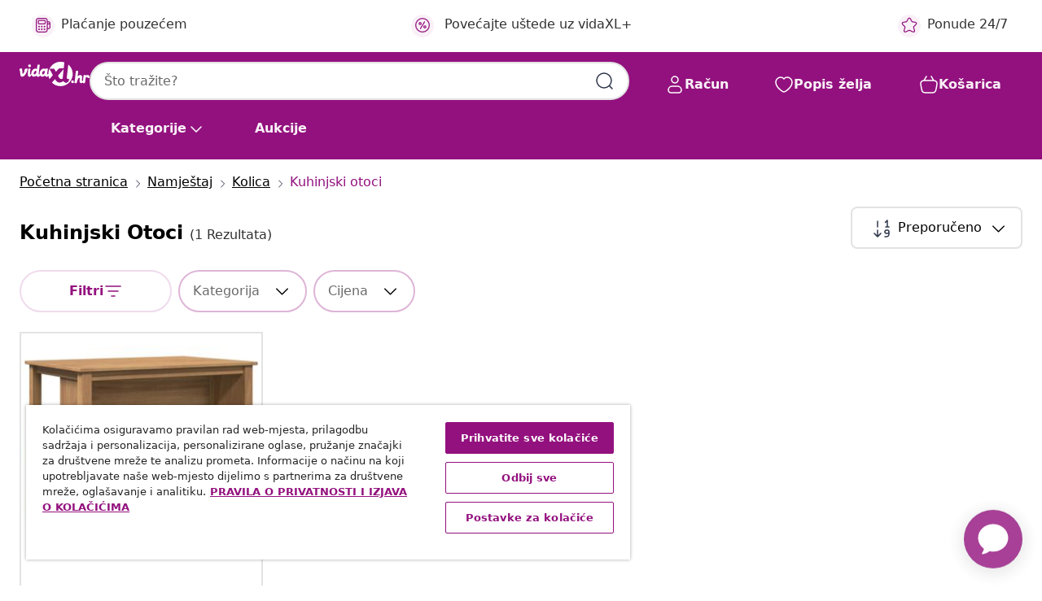

--- FILE ---
content_type: text/html;charset=UTF-8
request_url: https://www.vidaxl.hr/g/6374/kuhinjski-otoci
body_size: 39148
content:
 

 











 


 

























<!DOCTYPE html>
<html lang="hr-hr" country="hr" dir="ltr">
<head>




<link rel="preload" href="/on/demandware.static/Sites-vidaxl-hr-Site/-/default/dw12605bad/fonts/vidaXLfontFE.woff" as="font" crossorigin />

<style>
    @font-face {
        font-family: vidaXLfont;
        src:  url("/on/demandware.static/Sites-vidaxl-hr-Site/-/default/dw12605bad/fonts/vidaXLfontFE.woff") format("woff");
        font-weight: 400;
        font-style: normal;
    }
</style>

<link rel="preload" href="/on/demandware.static/Sites-vidaxl-hr-Site/-/hr_HR/dw0fbe330c/images/vidaXL_logo.svg" as="image" />


    <link rel="preload" href="/on/demandware.static/Sites-vidaxl-hr-Site/-/hr_HR/v1768380638220/css/global-modified.css" as="style" />
    <link rel="preload" href="/on/demandware.static/Sites-vidaxl-hr-Site/-/hr_HR/v1768380638220/css/molecules.css" as="style" />



    <link rel="preload" href="//cdn.cookielaw.org/scripttemplates/otSDKStub.js" as="script" />

<!--[if gt IE 9]><!-->
<script>//common/scripts.isml</script>
<script defer type="text/javascript" src="/on/demandware.static/Sites-vidaxl-hr-Site/-/hr_HR/v1768380638220/js/main.js"></script>

    
        <script defer type="text/javascript" src="/on/demandware.static/Sites-vidaxl-hr-Site/-/hr_HR/v1768380638220/js/search.js"
            
            >
        </script>
    

    
        <script defer type="text/javascript" src="/on/demandware.static/Sites-vidaxl-hr-Site/-/hr_HR/v1768380638220/js/categoryFlowbox.js"
            
            >
        </script>
    


<!--<![endif]-->
<script>
    window.SitePreferences =  {"dataDogImageAddErrorEnable":true}
</script>


<meta charset=UTF-8>

<meta http-equiv="x-ua-compatible" content="ie=edge">

<meta name="viewport" content="width=device-width, initial-scale=1">
















    



    
        

  




    <link rel="alternate" hreflang="it-IT" href="https://www.vidaxl.it/g/6374/isole-per-cucina" >
<link rel="alternate" hreflang="de-DE" href="https://www.vidaxl.de/g/6374/kucheninseln" >
<link rel="alternate" hreflang="en-US" href="https://www.vidaxl.com/g/6374/kitchen-islands" >
<link rel="alternate" hreflang="fr-CH" href="https://fr.vidaxl.ch/g/6374/ilots-de-cuisine" >
<link rel="alternate" hreflang="fr-BE" href="https://fr.vidaxl.be/g/6374/ilots-de-cuisine" >
<link rel="alternate" hreflang="en-IE" href="https://www.vidaxl.ie/g/6374/kitchen-islands" >
<link rel="alternate" hreflang="da-DK" href="https://www.vidaxl.dk/g/6374/kokkenoer" >
<link rel="alternate" hreflang="nb-NO" href="https://www.vidaxl.no/g/6374/kjokkenoyer" >
<link rel="alternate" hreflang="sk-SK" href="https://www.vidaxl.sk/g/6374/kuchynske-ostrovceky" >
<link rel="alternate" hreflang="hr-HR" href="https://www.vidaxl.hr/g/6374/kuhinjski-otoci" >
<link rel="alternate" hreflang="uk-UA" href="https://uk.vidaxl.com.ua/g/6374/kitchen-islands" >
<link rel="alternate" hreflang="en-AE" href="https://en.vidaxl.ae/g/6374/kitchen-islands" >
<link rel="alternate" hreflang="fr-CA" href="https://fr.vidaxl.ca/g/6374/ilots-de-cuisine" >
<link rel="alternate" hreflang="pl-PL" href="https://www.vidaxl.pl/g/6374/wyspy-kuchenne" >
<link rel="alternate" hreflang="en-GB" href="https://www.vidaxl.co.uk/g/6374/kitchen-islands" >
<link rel="alternate" hreflang="nl-BE" href="https://nl.vidaxl.be/g/6374/kookeilanden" >
<link rel="alternate" hreflang="nl-NL" href="https://www.vidaxl.nl/g/6374/kookeilanden" >
<link rel="alternate" hreflang="sv-SE" href="https://www.vidaxl.se/g/6374/koksoar" >
<link rel="alternate" hreflang="sl-SI" href="https://www.vidaxl.si/g/6374/kuhinjski-otoki" >
<link rel="alternate" hreflang="fi-FI" href="https://www.vidaxl.fi/g/6374/keittiosaarekkeet" >
<link rel="alternate" hreflang="cs-CZ" href="https://www.vidaxl.cz/g/6374/kuchynske-ostruvky" >
<link rel="alternate" hreflang="bg-BG" href="https://www.vidaxl.bg/g/6374/kuhnenski-ostrovi" >
<link rel="alternate" hreflang="lt-LT" href="https://www.vidaxl.lt/g/6374/virtuvines-spinteles" >
<link rel="alternate" hreflang="ar-SA" href="https://ar.vidaxl.sa.com/g/6374/kitchen-islands" >
<link rel="alternate" hreflang="de-CH" href="https://de.vidaxl.ch/g/6374/kucheninseln" >
<link rel="alternate" hreflang="en-AU" href="https://www.vidaxl.com.au/g/6374/kitchen-islands" >
<link rel="alternate" hreflang="hu-HU" href="https://www.vidaxl.hu/g/6374/konyha-szigetek" >
<link rel="alternate" hreflang="el-GR" href="https://www.vidaxl.gr/g/6374/nisides-koyzinas" >
<link rel="alternate" hreflang="lv-LV" href="https://www.vidaxl.lv/g/6374/virtuves-salas" >
<link rel="alternate" hreflang="is-IS" href="https://is.vidaxl.is/g/6374/kitchen-islands" >
<link rel="alternate" hreflang="en-SA" href="https://en.vidaxl.sa.com/g/6374/kitchen-islands" >
<link rel="alternate" hreflang="es-ES" href="https://www.vidaxl.es/g/6374/islas-de-cocina" >
<link rel="alternate" hreflang="de-AT" href="https://www.vidaxl.at/g/6374/kucheninseln" >
<link rel="alternate" hreflang="fr-FR" href="https://www.vidaxl.fr/g/6374/ilots-de-cuisine" >
<link rel="alternate" hreflang="pt-PT" href="https://www.vidaxl.pt/g/6374/ilhas-de-cozinha" >
<link rel="alternate" hreflang="ro-RO" href="https://www.vidaxl.ro/g/6374/insule-pentru-bucatarii" >
<link rel="alternate" hreflang="et-EE" href="https://www.vidaxl.ee/g/6374/koogisaared" >
<link rel="alternate" hreflang="ar-AE" href="https://ar.vidaxl.ae/g/6374/kitchen-islands" >
<link rel="alternate" hreflang="ja-JP" href="https://www.vidaxl.jp/g/6374/kitchen-islands" >
<link rel="alternate" hreflang="en-CA" href="https://en.vidaxl.ca/g/6374/kitchen-islands" >


    




 
    
        
            <meta property="og:title" content="Kuhinjski otoci - Istražite &scaron;iroku online ponudu">
        
    

    
        
            
        
        
    

    
        
            <meta property="og:url" content="https://www.vidaxl.hr/g/6374/kuhinjski-otoci">
        
    

    
        
            <meta property="og:description" content="{PlaceHolder} po pristupačnim cijenama - u vidaXL online trgovini! Naručite moderne i kvalitetne proizvode za vrt i dom uz besplatnu dostavu.">
        
    



    <meta property="og:image" content="https://www.vidaxl.hr/on/demandware.static/Sites-vidaxl-hr-Site/-/default/dw00e230e7/images/social_logos/vidaxl-hr.png"/> 





        <title>Kuhinjski otoci - Istražite široku online ponudu</title>




    
        
    
    
        
        
            <meta name="description" content="kuhinjski otoci po pristupačnim cijenama - u vidaXL online trgovini! Naručite moderne i kvalitetne proizvode za vrt i dom uz besplatnu dostavu." /> 
         
        
    


    <meta name="keywords" content="" />


    <meta name="robots" content="noindex, nofollow" />
 

<link rel="icon" type="image/png" href="/on/demandware.static/Sites-vidaxl-hr-Site/-/default/dwb408d4bd/images/favicons/favicon-196x196.png" sizes="196x196" />
<link rel="icon" type="image/png" href="/on/demandware.static/Sites-vidaxl-hr-Site/-/default/dwdb09da36/images/favicons/favicon-96x96.png" sizes="96x96" />
<link rel="icon" type="image/png" href="/on/demandware.static/Sites-vidaxl-hr-Site/-/default/dwbd770745/images/favicons/favicon-32x32.png" sizes="32x32" />
<link rel="icon" type="image/png" href="/on/demandware.static/Sites-vidaxl-hr-Site/-/default/dwd8b77439/images/favicons/favicon-16x16.png" sizes="16x16" />
<link rel="icon" type="image/png" href="/on/demandware.static/Sites-vidaxl-hr-Site/-/default/dwf2f441ab/images/favicons/favicon-128.png" sizes="128x128" />
<link rel="icon" type="image/png" href="/on/demandware.static/Sites-vidaxl-hr-Site/-/default/dw5db65b5c/images/favicons/favicon-48x48.png" sizes="48x48" />
<link rel="icon" type="image/png" href="/on/demandware.static/Sites-vidaxl-hr-Site/-/default/dwc06a1535/images/favicons/favicon-144x144.png" sizes="144x144" />
<link rel="icon" type="image/x-icon" href="/on/demandware.static/Sites-vidaxl-hr-Site/-/default/dw9d734a52/images/favicon.ico" />

<link rel="stylesheet" href="/on/demandware.static/Sites-vidaxl-hr-Site/-/hr_HR/v1768380638220/css/global-modified.css" />


<link rel="stylesheet" href="/on/demandware.static/Sites-vidaxl-hr-Site/-/hr_HR/v1768380638220/css/molecules.css" />

    <link rel="stylesheet" href="/on/demandware.static/Sites-vidaxl-hr-Site/-/hr_HR/v1768380638220/css/secondCurrency.css" />


    
        <link rel="stylesheet" href="/on/demandware.static/Sites-vidaxl-hr-Site/-/hr_HR/v1768380638220/css/energyLabel.css" />
    

    
        <link rel="stylesheet" href="/on/demandware.static/Sites-vidaxl-hr-Site/-/hr_HR/v1768380638220/css/search.css" />
    


<script type="application/ld+json">
    {
    "@context": "https://schema.org",
    "@type": "Organization",
    "brand": {"name": "vidaXL", "@type": "Thing"}
    }
</script>

<script id="fallback-images-script" data-use-alternative-product-images="ONLY_MISSING">
    function handleImageError(img) {
        const useAlternativeProductImages = document.querySelector('#fallback-images-script').dataset.useAlternativeProductImages;
        var dataDogPreference = SitePreferences.dataDogImageAddErrorEnable;
        img.onerror = ""; // prevent infinite loop
        if (dataDogPreference && window.DD_RUM) {
            // Report the error to Datadog RUM
            window.DD_RUM.onReady(function() {
            if (window.DD_RUM && typeof window.DD_RUM.addError === 'function') {
                console.log('Reporting image load error to Datadog RUM for image:', img.src);
                window.DD_RUM.addError(new Error('Main image load error:'+img.src), {
                    source: 'image',
                    handling: 'handled',
                    imgSrc: img.src,
                    alt: img.alt || ''
                });
            }
            });
         }
        if (useAlternativeProductImages === 'ONLY_MISSING' && img.dataset.alternativeImgSrc) {
            img.src = img.dataset.alternativeImgSrc;
            img.onerror = function () {
                img.src = img.dataset.errorSrc;
                if (dataDogPreference && window.DD_RUM) {               
                    // Report secondary error to Datadog RUM
                    window.DD_RUM.onReady(function() {
                        if (window.DD_RUM && typeof window.DD_RUM.addError === 'function') {
                            console.log('Reporting alternative image load error to Datadog RUM for image:', img.dataset.alternativeImgSrc);
                            window.DD_RUM.addError(new Error('Alternative image load error:' + img.dataset.alternativeImgSrc), {
                                handling: 'handled',
                                imgSrc: img.src,
                                alt: img.alt || ''
                            });
                        }
                    });
                }
            };
        } else if (img.dataset.sourceImg) {
            if (img.dataset.altImgSrc){
                img.src = img.dataset.altImgSrc;
                img.removeAttribute('srcset');
                img.onerror = function () {
                const fallbackTried = img.dataset.fallbackTried === "true";
                if (!fallbackTried) {
                    img.dataset.fallbackTried = "true";
                    img.src = img.dataset.errorSrc;
                    if (dataDogPreference && window.DD_RUM) {
                        // Report secondary error to Datadog RUM
                        window.DD_RUM.onReady(function() {
                            if (window.DD_RUM && typeof window.DD_RUM.addError === 'function') {
                                console.log('Reporting alternative image load error to Datadog RUM for image:', img.dataset.altImgSrc);
                                window.DD_RUM.addError(new Error('Alternative image load error:' + img.dataset.altImgSrc), {
                                    handling: 'handled',
                                    imgSrc: img.src,
                                    alt: img.alt || ''
                                    });
                                }
                        });
                    }
                    img.removeAttribute('srcset');
                    img.classList.add('unavailable-image-loaded');
                } else {
                    img.onerror = null; // stop the loop
                }
            };
            }
        } 
        else if (img.dataset.errorSrc) {
            img.src = img.dataset.errorSrc;
        }
    }

    function handleBackgroundImageError(imgElement) {
        const fallbackImage = imgElement.getAttribute('data-alternative-img-src');
        const errorImage = imgElement.getAttribute('data-error-src') || '/images/product-image-unavailable.svg';

        // Determine the final image to use for <img src>
        const finalImage = (fallbackImage && fallbackImage.trim() !== '') ? fallbackImage : errorImage;

        // Apply the fallback or error image to the <img>
        imgElement.src = finalImage;
    }

// Separate function that sets the background image
function applyOverlayBackground(imgElement, imageUrl) {
    if (imageUrl && imageUrl.trim() !== '' && imageUrl !== 'null') {
        const parentDiv = imgElement.closest('div');
        if (parentDiv) {
            parentDiv.style.backgroundImage = 'var(--overlay-gradient), url('+ imageUrl +')';
        }
    }
    imgElement.classList.add('invisible');
}

</script>





<!-- Consent Mode default settings -->
<script>
    var dataLayer = dataLayer || [];
    function gtag(){dataLayer.push(arguments);}

    gtag('consent', 'default', {
    'ad_storage': 'denied',
    'analytics_storage': 'denied',
    'functionality_storage': 'denied',
    'personalization_storage': 'denied',
    'security_storage': 'denied',
    'ad_user_data': 'denied',
    'ad_personalization': 'denied',
    'wait_for_update': 500
    });
</script>





<script>
    window.dataLayer = window.dataLayer || [];
</script>


    <script async src="https://536004373.collect.igodigital.com/collect.js"> </script>
    <script>
    var _etmc = [];
    _etmc.push(["setOrgId", 536004373]);
    </script>





    
        
                <!-- Google Tag Manager -->
                <script>(function(w,d,s,l,i){w[l]=w[l]||[];w[l].push({'gtm.start':
                        new Date().getTime(),event:'gtm.js'});var f=d.getElementsByTagName(s)[0],
                    j=d.createElement(s),dl=l!='dataLayer'?'&l='+l:'';j.async=true;j.src=
                    'https://www.googletagmanager.com/gtm.js?id='+i+dl;f.parentNode.insertBefore(j,f);
                })(window,document,'script','dataLayer','GTM-T53NPDD');</script>
                <!-- End Google Tag Manager -->
        
    

    
    



    <!-- OneTrust Cookies Consent Notice start for www.vidaxl.hr-->
    <script src="https://cdn.cookielaw.org/scripttemplates/otSDKStub.js" charset="UTF-8"
        data-domain-script="f54674c6-8106-4b28-b686-67f198622882" data-document-language="true" ></script>
    <script>
        function OptanonWrapper() { }
    </script>
    <!-- OneTrust Cookies Consent Notice end for www.vidaxl.hr-->













	<script type="text/javascript" src="https://js.stripe.com/v3/"></script>
	
		<input type="hidden" id="stripePublicKey" value="pk_live_51QFW0aRoxP0k8BV14XpgQ5RRHjiCfB9YDAOx1aipuIQZoQFpuYUK0uwNmedTRG8KDxYUsHS9hYJriBvfTvAXqhKE009KwUV1Fc" />
		<input type="hidden" id="stripeApiVersion" value="2024-06-20" />
	
	<input type="hidden" id="stripePaymentMethodsInBeta" value="" />



    <!-- Prefixbox Integration -->
<link rel="preconnect" href="https://integration.prefixbox.com/" />
<link rel="dns-prefetch" href="https://integration.prefixbox.com/" />
<link rel="preconnect" href="https://api.prefixbox.com/" />
<link rel="dns-prefetch" href="https://api.prefixbox.com/" />
<script>
    window.prefixboxAnalytics=window.prefixboxAnalytics||function(t,s,p,o){(window.pfbxQueue=window.pfbxQueue||[]).push({type:t,source:s,params:p,overrideObject:o});};
    window.prefixboxFunctions=window.prefixboxFunctions||{}; window.prefixboxCustomerFunctions=window.prefixboxCustomerFunctions||{};
</script>
<script
    id="prefixbox-integration-v2"
    async
    defer
    fetchpriority="high"
    type="text/javascript"
    src="https://integration.prefixbox.com/89877bdc-defb-41fe-98e9-dde7bdbd8819"
> </script>
<!-- End Prefixbox Integration -->



<link rel="canonical" href="https://www.vidaxl.hr/g/6374/kuhinjski-otoci"/>










<script type="text/javascript">//<!--
/* <![CDATA[ (head-active_data.js) */
var dw = (window.dw || {});
dw.ac = {
    _analytics: null,
    _events: [],
    _category: "",
    _searchData: "",
    _anact: "",
    _anact_nohit_tag: "",
    _analytics_enabled: "true",
    _timeZone: "Europe/Zagreb",
    _capture: function(configs) {
        if (Object.prototype.toString.call(configs) === "[object Array]") {
            configs.forEach(captureObject);
            return;
        }
        dw.ac._events.push(configs);
    },
	capture: function() { 
		dw.ac._capture(arguments);
		// send to CQ as well:
		if (window.CQuotient) {
			window.CQuotient.trackEventsFromAC(arguments);
		}
	},
    EV_PRD_SEARCHHIT: "searchhit",
    EV_PRD_DETAIL: "detail",
    EV_PRD_RECOMMENDATION: "recommendation",
    EV_PRD_SETPRODUCT: "setproduct",
    applyContext: function(context) {
        if (typeof context === "object" && context.hasOwnProperty("category")) {
        	dw.ac._category = context.category;
        }
        if (typeof context === "object" && context.hasOwnProperty("searchData")) {
        	dw.ac._searchData = context.searchData;
        }
    },
    setDWAnalytics: function(analytics) {
        dw.ac._analytics = analytics;
    },
    eventsIsEmpty: function() {
        return 0 == dw.ac._events.length;
    }
};
/* ]]> */
// -->
</script>
<script type="text/javascript">//<!--
/* <![CDATA[ (head-cquotient.js) */
var CQuotient = window.CQuotient = {};
CQuotient.clientId = 'bfns-vidaxl-hr';
CQuotient.realm = 'BFNS';
CQuotient.siteId = 'vidaxl-hr';
CQuotient.instanceType = 'prd';
CQuotient.locale = 'hr_HR';
CQuotient.fbPixelId = '996157384107728';
CQuotient.activities = [];
CQuotient.cqcid='';
CQuotient.cquid='';
CQuotient.cqeid='';
CQuotient.cqlid='';
CQuotient.apiHost='api.cquotient.com';
/* Turn this on to test against Staging Einstein */
/* CQuotient.useTest= true; */
CQuotient.useTest = ('true' === 'false');
CQuotient.initFromCookies = function () {
	var ca = document.cookie.split(';');
	for(var i=0;i < ca.length;i++) {
	  var c = ca[i];
	  while (c.charAt(0)==' ') c = c.substring(1,c.length);
	  if (c.indexOf('cqcid=') == 0) {
		CQuotient.cqcid=c.substring('cqcid='.length,c.length);
	  } else if (c.indexOf('cquid=') == 0) {
		  var value = c.substring('cquid='.length,c.length);
		  if (value) {
		  	var split_value = value.split("|", 3);
		  	if (split_value.length > 0) {
			  CQuotient.cquid=split_value[0];
		  	}
		  	if (split_value.length > 1) {
			  CQuotient.cqeid=split_value[1];
		  	}
		  	if (split_value.length > 2) {
			  CQuotient.cqlid=split_value[2];
		  	}
		  }
	  }
	}
}
CQuotient.getCQCookieId = function () {
	if(window.CQuotient.cqcid == '')
		window.CQuotient.initFromCookies();
	return window.CQuotient.cqcid;
};
CQuotient.getCQUserId = function () {
	if(window.CQuotient.cquid == '')
		window.CQuotient.initFromCookies();
	return window.CQuotient.cquid;
};
CQuotient.getCQHashedEmail = function () {
	if(window.CQuotient.cqeid == '')
		window.CQuotient.initFromCookies();
	return window.CQuotient.cqeid;
};
CQuotient.getCQHashedLogin = function () {
	if(window.CQuotient.cqlid == '')
		window.CQuotient.initFromCookies();
	return window.CQuotient.cqlid;
};
CQuotient.trackEventsFromAC = function (/* Object or Array */ events) {
try {
	if (Object.prototype.toString.call(events) === "[object Array]") {
		events.forEach(_trackASingleCQEvent);
	} else {
		CQuotient._trackASingleCQEvent(events);
	}
} catch(err) {}
};
CQuotient._trackASingleCQEvent = function ( /* Object */ event) {
	if (event && event.id) {
		if (event.type === dw.ac.EV_PRD_DETAIL) {
			CQuotient.trackViewProduct( {id:'', alt_id: event.id, type: 'raw_sku'} );
		} // not handling the other dw.ac.* events currently
	}
};
CQuotient.trackViewProduct = function(/* Object */ cqParamData){
	var cq_params = {};
	cq_params.cookieId = CQuotient.getCQCookieId();
	cq_params.userId = CQuotient.getCQUserId();
	cq_params.emailId = CQuotient.getCQHashedEmail();
	cq_params.loginId = CQuotient.getCQHashedLogin();
	cq_params.product = cqParamData.product;
	cq_params.realm = cqParamData.realm;
	cq_params.siteId = cqParamData.siteId;
	cq_params.instanceType = cqParamData.instanceType;
	cq_params.locale = CQuotient.locale;
	
	if(CQuotient.sendActivity) {
		CQuotient.sendActivity(CQuotient.clientId, 'viewProduct', cq_params);
	} else {
		CQuotient.activities.push({activityType: 'viewProduct', parameters: cq_params});
	}
};
/* ]]> */
// -->
</script>


   <script type="application/ld+json">
        {"@context":"http://schema.org/","@type":"ItemList","itemListElement":[{"@type":"ListItem","position":1,"url":"https://www.vidaxl.hr/e/vidaxl-kuhinjski-otok-panama-112-x-77-x-90-cm-od-masivne-borovine/8721158398161.html"}]}
    </script>



</head>
<body>

    
        
    

    
    


<div
class="page "
data-action="Search-Show"
data-locale="hr_HR"
data-querystring="cgid=6374"
>


























 

 











 


 



























<div
    class="d-none js-auth-data"
    data-authenticated="false"
    data-registered="false"
    data-dropshipper="null"
    data-isbusinessuser="false"
>
</div>




<div class="container usp-container d-flex flex-row js-usp-row">
    <div class="col-12">
        
	
	<div class="content-asset"><!-- dwMarker="content" dwContentID="8d1ce502cdc295536b7778c4b8" -->
		<div class="usp slick-not-init" id="header-usp">
<p class="usp-block" data-target="#uspModal" data-toggle="modal"><span class="usp-icons"> <svg fill="none" height="24" viewbox="0 0 24 24" width="24" xmlns="http://www.w3.org/2000/svg"> <path d="M9.13784 4.72433C10.0591 2.8819 10.5197 1.96069 11.143 1.66508C11.6854 1.40782 12.3146 1.40782 12.8571 1.66508C13.4804 1.96069 13.941 2.88191 14.8622 4.72434L15.2215 5.4429C15.5059 6.01177 15.6481 6.29621 15.8562 6.51399C16.0403 6.70676 16.2612 6.86077 16.5058 6.96694C16.782 7.08689 17.0981 7.12201 17.7302 7.19225L18.0564 7.22849C20.2646 7.47385 21.3687 7.59653 21.8677 8.10561C22.3013 8.54802 22.5055 9.16639 22.4205 9.78001C22.3227 10.4861 21.5086 11.242 19.8805 12.7539L19.5361 13.0736C18.9804 13.5897 18.7025 13.8477 18.5419 14.1604C18.4 14.4368 18.3244 14.7424 18.3211 15.0531C18.3174 15.4046 18.4446 15.7671 18.699 16.4921V16.4921C19.5294 18.8587 19.9446 20.042 19.673 20.7338C19.4374 21.3339 18.927 21.7836 18.3021 21.9418C17.5816 22.1241 16.4767 21.5717 14.267 20.4668L13.4311 20.0489C12.9064 19.7865 12.644 19.6553 12.3688 19.6037C12.1251 19.558 11.8749 19.558 11.6312 19.6037C11.356 19.6553 11.0937 19.7865 10.5689 20.0489L9.73299 20.4668C7.52325 21.5717 6.41838 22.1241 5.69791 21.9418C5.07298 21.7836 4.56261 21.3339 4.32703 20.7338C4.05543 20.042 4.47062 18.8587 5.30101 16.4921V16.4921C5.55541 15.7671 5.68261 15.4046 5.67891 15.0531C5.67565 14.7424 5.60005 14.4368 5.45811 14.1604C5.29751 13.8477 5.01964 13.5897 4.46388 13.0736L4.11954 12.7539C2.49141 11.242 1.67734 10.4861 1.57953 9.78001C1.49453 9.16639 1.69867 8.54802 2.13229 8.10561C2.63127 7.59653 3.73538 7.47385 5.9436 7.22849L6.26976 7.19225C6.90189 7.12201 7.21795 7.08689 7.49423 6.96694C7.73879 6.86077 7.95965 6.70676 8.14383 6.51399C8.35189 6.29621 8.49411 6.01178 8.77855 5.44291L9.13784 4.72433Z" stroke="var(--color-plum-500, #93117e)" stroke-linecap="round" stroke-linejoin="round" stroke-width="1.5"></path> </svg> </span> Ponude 24/7</p>

<p class="usp-block" data-target="#uspModal" data-toggle="modal"><span class="usp-icons"> <svg fill="none" height="24" viewbox="0 0 24 24" width="24" xmlns="http://www.w3.org/2000/svg"> <path d="M10 19H14M10 19C10 20.6569 8.65685 22 7 22C5.34315 22 4 20.6569 4 19M10 19C10 17.3431 8.65685 16 7 16C5.34315 16 4 17.3431 4 19M14 19C14 20.6569 15.3431 22 17 22C18.6569 22 20 20.6569 20 19M14 19C14 17.3431 15.3431 16 17 16C18.6569 16 20 17.3431 20 19M20 19V19C21.6569 19 23 17.6569 23 16V6.8C23 5.11984 23 4.27976 22.673 3.63803C22.3854 3.07354 21.9265 2.6146 21.362 2.32698C20.7202 2 19.8802 2 18.2 2H15.8C14.1198 2 13.2798 2 12.638 2.32698C12.0735 2.6146 11.6146 3.07354 11.327 3.63803C11 4.27976 11 5.11984 11 6.8V7.8C11 8.9201 11 9.48016 10.782 9.90798C10.5903 10.2843 10.2843 10.5903 9.90798 10.782C9.48016 11 8.92011 11 7.8 11H1.5M4 19V19C3.06812 19 2.60218 19 2.23463 18.8478C1.74458 18.6448 1.35523 18.2554 1.15224 17.7654C1 17.3978 1 16.9319 1 16V12.7727C1 12.1129 1 11.783 1.05245 11.4623C1.09902 11.1775 1.17626 10.8987 1.28282 10.6306C1.40284 10.3286 1.57257 10.0457 1.91205 9.47992L2.13566 9.10723C2.8155 7.97416 3.15542 7.40763 3.62342 6.99611C4.03758 6.63195 4.52256 6.35736 5.04791 6.18958C5.64157 6 6.30225 6 7.62362 6H11" stroke="var(--color-plum-500, #93117e)" stroke-linecap="round" stroke-linejoin="round" stroke-width="1.5"></path> </svg> </span> Besplatna dostava</p>

<p class="usp-block" data-target="#uspModal" data-toggle="modal"><span class="usp-icons"> <svg fill="none" height="24" viewbox="0 0 24 24" width="24" xmlns="http://www.w3.org/2000/svg"> <path d="M6.5 14C6.5 14.2761 6.27614 14.5 6 14.5C5.72386 14.5 5.5 14.2761 5.5 14M6.5 14C6.5 13.7239 6.27614 13.5 6 13.5C5.72386 13.5 5.5 13.7239 5.5 14M6.5 14H5.5M6.5 18C6.5 18.2761 6.27614 18.5 6 18.5C5.72386 18.5 5.5 18.2761 5.5 18M6.5 18C6.5 17.7239 6.27614 17.5 6 17.5C5.72386 17.5 5.5 17.7239 5.5 18M6.5 18H5.5M10.5 14C10.5 14.2761 10.2761 14.5 10 14.5C9.72386 14.5 9.5 14.2761 9.5 14M10.5 14C10.5 13.7239 10.2761 13.5 10 13.5C9.72386 13.5 9.5 13.7239 9.5 14M10.5 14H9.5M10.5 18C10.5 18.2761 10.2761 18.5 10 18.5C9.72386 18.5 9.5 18.2761 9.5 18M10.5 18C10.5 17.7239 10.2761 17.5 10 17.5C9.72386 17.5 9.5 17.7239 9.5 18M10.5 18H9.5M14.5 14C14.5 14.2761 14.2761 14.5 14 14.5C13.7239 14.5 13.5 14.2761 13.5 14M14.5 14C14.5 13.7239 14.2761 13.5 14 13.5C13.7239 13.5 13.5 13.7239 13.5 14M14.5 14H13.5M14.5 18C14.5 18.2761 14.2761 18.5 14 18.5C13.7239 18.5 13.5 18.2761 13.5 18M14.5 18C14.5 17.7239 14.2761 17.5 14 17.5C13.7239 17.5 13.5 17.7239 13.5 18M14.5 18H13.5M22 10H18M18 7H18.8C19.9201 7 20.4802 7 20.908 7.21799C21.2843 7.40973 21.5903 7.71569 21.782 8.09202C22 8.51984 22 9.07989 22 10.2V13.8C22 14.9201 22 15.4802 21.782 15.908C21.5903 16.2843 21.2843 16.5903 20.908 16.782C20.4802 17 19.9201 17 18.8 17H18M6.6 10H13.4C13.9601 10 14.2401 10 14.454 9.89101C14.6422 9.79513 14.7951 9.64215 14.891 9.45399C15 9.24008 15 8.96005 15 8.4V6.6C15 6.03995 15 5.75992 14.891 5.54601C14.7951 5.35785 14.6422 5.20487 14.454 5.10899C14.2401 5 13.9601 5 13.4 5H6.6C6.03995 5 5.75992 5 5.54601 5.10899C5.35785 5.20487 5.20487 5.35785 5.10899 5.54601C5 5.75992 5 6.03995 5 6.6V8.4C5 8.96005 5 9.24008 5.10899 9.45399C5.20487 9.64215 5.35785 9.79513 5.54601 9.89101C5.75992 10 6.03995 10 6.6 10ZM6.8 22H13.2C14.8802 22 15.7202 22 16.362 21.673C16.9265 21.3854 17.3854 20.9265 17.673 20.362C18 19.7202 18 18.8802 18 17.2V6.8C18 5.11984 18 4.27976 17.673 3.63803C17.3854 3.07354 16.9265 2.6146 16.362 2.32698C15.7202 2 14.8802 2 13.2 2H6.8C5.11984 2 4.27976 2 3.63803 2.32698C3.07354 2.6146 2.6146 3.07354 2.32698 3.63803C2 4.27976 2 5.11984 2 6.8V17.2C2 18.8802 2 19.7202 2.32698 20.362C2.6146 20.9265 3.07354 21.3854 3.63803 21.673C4.27976 22 5.11984 22 6.8 22Z" stroke="var(--color-plum-500, #93117e)" stroke-linecap="round" stroke-linejoin="round" stroke-width="1.5"></path> </svg> </span> Plaćanje pouzećem</p>
 <p class="usp-block" data-toggle="modal" data-target="#uspModal">
        <span class="usp-icons">
            <svg width="24" height="24" viewBox="0 0 24 24" fill="none"
                xmlns="http://www.w3.org/2000/svg">
                <path
                    d="M14.9999 7L8.99988 17M22 12C22 17.5228 17.5228 22 12 22C6.47715 22 2 17.5228 2 12C2 6.47715 6.47715 2 12 2C17.5228 2 22 6.47715 22 12ZM9.99988 9.5C9.99988 10.3284 9.32831 11 8.49988 11C7.67145 11 6.99988 10.3284 6.99988 9.5C6.99988 8.67157 7.67145 8 8.49988 8C9.32831 8 9.99988 8.67157 9.99988 9.5ZM16.9999 14.5C16.9999 15.3284 16.3283 16 15.4999 16C14.6715 16 13.9999 15.3284 13.9999 14.5C13.9999 13.6716 14.6715 13 15.4999 13C16.3283 13 16.9999 13.6716 16.9999 14.5Z"
                    stroke="var(--color-plum-500, #93117e)" stroke-width="1.5"
                    stroke-linecap="round"
                    stroke-linejoin="round" />
            </svg>
        </span>
        <span>Povećajte uštede uz vidaXL+</span>
    </p>
</div>
	</div> <!-- End content-asset -->



        <div class="modal fade p-0 custom-modal" id="uspModal" tabindex="-1" role="dialog" aria-labelledby="uspModal">
            <div class="modal-dialog" role="document">
                <div class="modal-content">
                    <div>
                        <div class="modal-header-usp">
                            <p class="modal-title-usp">Za&scaron;to odabrati vidaXL?
                                
<button 
    class="vbtn text-base btn-neutral transparent pill btn-semantic font-weight-semibold"
    type="button"
    
        data-dismiss="modal"
        
        
        
        
        
        
        aria-label="Zatvori izbornik"
        
        name="button"
        >

        

        
    
         
            
                <img class="" src="/on/demandware.static/Sites-vidaxl-hr-Site/-/default/dwac11c557/images/svg/common/cross.svg"
                    alt="Izbri&scaron;ite ključne riječi za pretraživanje" width="24px"
                    height="24px">
            
        

        

        

        

    

    

</button>
                            </p>
                        </div>
                    </div>
                    <div class="usp-layout">
                        







<div class="templatePage" id="headerusp">
<div class="experience-region experience-main"><div class="experience-component experience-custom_layouts-headerUSP">

<div class="mobile-2r-2c">
    <div class="usp-row">
        <div class="region usp-section"><div class="experience-component experience-custom_assets-usp">
























 

 











 


 























<div class="modal-body-usp row">
    <div class="popup-usp">
        <div class="usp-main">
            <div class="usp-icon">
                <img src="/on/demandware.static/Sites-vidaxl-hr-Site/-/default/dw2d18756e/images/svg/usp/star.svg" alt="usp icon" width="100%" height="100%"/>
            </div>
            <div class="row-des">
                <p class="text-base font-weight-bold title">Ponude 24/7</p>
                <p class="description">Pronađite najbolje ponude i snižene proizvode svaki dan na vidaXL-u!</p>
            </div>
        </div>
        
            

<a
class="btn-neutral outlined text-base font-weight-semibold vbtn text-base "

href="https://www.vidaxl.hr/cms-coupon-code.html"
target="_self"
tabindex="0"
title="button" role="button"
aria-label="button"






>




<span class="btn-text">Idi na ponude</span>



</a>
        
    </div>
</div></div></div>
        <div class="region usp-section"><div class="experience-component experience-custom_assets-usp">
























 

 











 


 























<div class="modal-body-usp row">
    <div class="popup-usp">
        <div class="usp-main">
            <div class="usp-icon">
                <img src="/on/demandware.static/Sites-vidaxl-hr-Site/-/default/dwb8d6a768/images/svg/usp/truck.svg" alt="usp icon" width="100%" height="100%"/>
            </div>
            <div class="row-des">
                <p class="text-base font-weight-bold title">Besplatna dostava</p>
                <p class="description">Uživajte u besplatnoj dostavi na kućnu adresu za sve artikle, velike ili male!</p>
            </div>
        </div>
        
    </div>
</div></div></div>
        <div class="region usp-section"><div class="experience-component experience-custom_assets-usp">
























 

 











 


 























<div class="modal-body-usp row">
    <div class="popup-usp">
        <div class="usp-main">
            <div class="usp-icon">
                <img src="/on/demandware.static/Sites-vidaxl-hr-Site/-/default/dw6ba87ef3/images/svg/usp/pos.svg" alt="usp icon" width="100%" height="100%"/>
            </div>
            <div class="row-des">
                <p class="text-base font-weight-bold title">Plaćanje pouzećem</p>
                <p class="description">Uz vidaXL ne morate čekati da kupite svoj omiljeni proizvod &ndash; naručite ga sad i platite pouzećem!</p>
            </div>
        </div>
        
    </div>
</div></div></div>
        <div class="region usp-section"><div class="experience-component experience-custom_assets-usp">
























 

 











 


 























<div class="modal-body-usp row">
    <div class="popup-usp">
        <div class="usp-main">
            <div class="usp-icon">
                <img src="/on/demandware.static/Sites-vidaxl-hr-Site/-/default/dw2722eabe/images/svg/usp/procent-circle.svg" alt="usp icon" width="100%" height="100%"/>
            </div>
            <div class="row-des">
                <p class="text-base font-weight-bold title">Dobijte popuste uz bodove vidaXL+</p>
                <p class="description">Uključite se sa svojim računom već danas i gledajte kako va&scaron;i bodovi vidaXL+ rastu. &Scaron;to vi&scaron;e kupujete, to veće popuste možete otključati!</p>
            </div>
        </div>
        
            

<a
class="btn-neutral outlined text-base font-weight-semibold vbtn text-base "

href="https://www.vidaxl.hr/loyalty-vidaXL.html"
target="_self"
tabindex="0"
title="button" role="button"
aria-label="button"






>




<span class="btn-text">Napravite račun</span>



</a>
        
    </div>
</div></div></div>
    </div>
</div></div></div>
</div>




                    </div>
                </div>
            </div>
        </div>
    </div>
    <div class="search-tooltip d-none">
        <span class="tooltip">Unesite pojam za pretraživanje</span>
    </div>
    
</div>
<header id="header" class="bg-primary sticky-top js-navigation header-wrapper ">
    <div class="header-container container-max-width">
        <nav class="d-block">
            <div class="row js-nav-row bg-primary hide-search-desktop header-nav-row flex-nowrap d-xl-flex">
                <button class="vbtn btn-base js-navbar-toggler navbar-toggler d-desktop-none" type="button"
                    aria-controls="sg-navbar-collapse" aria-expanded="false" aria-label="Toggle navigation">
                    <div class="nav-toggle d-inline-block">
                        <div class="nav-navicon">
                            <img class="menu-icon" src="/on/demandware.static/Sites-vidaxl-hr-Site/-/default/dw707bd61a/images/svg/common/menu.svg"
                                alt=" izbornik" width="24" height="24">
                        </div>
                    </div>
                </button>
                <a id="logo" class="col justify-content-center align-content-center notranslate menu-logo"
                    href="/" title="vidaXL Početna stranica">
                    <img class="svg logo text-primary" src="/on/demandware.static/Sites-vidaxl-hr-Site/-/hr_HR/dw0fbe330c/images/vidaXL_logo.svg"
                        alt="vidaXL Home" width="100%" height="100%">

                    <img class="svg logo text-primary mobile-sticky-logo"
                        src="/on/demandware.static/Sites-vidaxl-hr-Site/-/default/dw8596f5bc/images/svg/common/vidaXL_logo_white.svg" alt="vidaXL Home" width="100%" height="100%">
                </a>
                <div
                    class="d-none d-desktop-none categories-button-block js-categories-button-block header-categorie-links">
                    
<button 
    class="vbtn text-base btn-base pill js-toggle-navigation js-bottom-menu-item font-weight-semibold"
    type="button"
    
        
        
        
        
        
        
        
        aria-label="Kategorije"
        
        name="button"
        >

        

        
    
        

        

        

        
            <span class="btn-text">Kategorije</span>
        

    

     
           
            
                <svg width="24" height="24" viewBox="0 0 24 24" fill="none" xmlns="http://www.w3.org/2000/svg">
                    <path d="M10 6L16 12L10 18" stroke-width="1.5" stroke-linecap="round" stroke-linejoin="round"/>
                </svg>
            
            
            
    

</button>
                </div>
                <div class="col px-0 d-none d-desktop-block">
                    






























 

 











 


 























<div class="site-search w-100 search-bar">
    <form role="search" action="/catalogsearch/result" method="get" name="simpleSearch" class="h-100">

        <div class="input-group search-input-container">
            <input class="search-field horizontal-shake-animation flex-fill text-input text-base fint-weight-regular"
    type="text"
    name="q"
    value=""
    enterkeyhint="search"
    placeholder="&Scaron;to tražite?"
    role="combobox"
    aria-describedby="search-assistive-text"
    aria-haspopup="listbox"
    maxlength="100"
    aria-owns="search-results"
    aria-expanded="false"
    aria-autocomplete="list"
    aria-activedescendant=""
    aria-controls="search-results"
    aria-label="Unesite ključnu riječ ili broj artikla"
    autocomplete="off"
/>

            
<button 
    class="vbtn text-base btn-semantic d-none reset-button horizontal-shake-animation pill btn-base outlined"
    type="button"
    
        
        
        
        
        
        
        
        aria-label="Izbri&scaron;ite ključne riječi za pretraživanje"
        
        name="button"
        >

        

        
    
         
            
                <img class="" src="/on/demandware.static/Sites-vidaxl-hr-Site/-/default/dwac11c557/images/svg/common/cross.svg"
                    alt="Izbri&scaron;ite ključne riječi za pretraživanje" width="24px"
                    height="24px">
            
        

        

        

        

    

    

</button>
            
<button 
    class="vbtn text-base btn-semantic search-button horizontal-shake-animation pill btn-base outlined"
    type="button"
    
        
        
        
        
        
        
        
        aria-label="Po&scaron;aljite ključne riječi za pretraživanje"
        
        name="search-button"
        >

        

        
    
         
            
                <img class="" src="/on/demandware.static/Sites-vidaxl-hr-Site/-/default/dw58f42cc3/images/svg/common/search.svg"
                    alt="Search Icon" width="24px"
                    height="24px">
            
        

        

        

        

    

    

</button>

            <div class="suggestions-wrapper w-100 mt-1"
                data-url="/on/demandware.store/Sites-vidaxl-hr-Site/hr_HR/SearchServices-GetSuggestions?q=">
                
























 

 











 


 






















<div class="flex-column suggestions presearch-suggestions border-0 shadow-lg" style="display: none">
    <div class="recentsearchDisplay">
        <div class="font-weight-bold text-sm search-sug-header">Va&scaron;a nedavna pretraživanja </div>
        <div class="recentSearchesShow" id="recentSearchesShowID" data-no-recent-search-message="Nema dostupnih nedavnih pretraga"></div>
    </div>

    
        
	
	<div class="content-asset"><!-- dwMarker="content" dwContentID="4c6dbbd2bc4ca92bdcfcff2a43" -->
		<div class="presearch-configurator px-3 pb-3">
<p class="fw-bold h5">Konfigurator namje&scaron;taja</p>
<a class="btn btn-outline-secondary custom-btn" href="https://www.vidaxl.hr/customizable-beds-and-bed-accessories"><span> <img alt="Category_Bedroom" class="custom-icon" src="https://www.vidaxl.hr/on/demandware.static/-/Library-Sites-vidaXLSharedLibrary/default/dw71c599de/Icons/Category_Bedroom.svg" title="" />Konfigurator kreveta </span> </a></div>

<hr class="custom-hr" />
<style type="text/css">.presearch-configurator .btn.custom-btn {
  border: 2px solid #E3E3E3;
  border-radius: 8px;
}

.presearch-configurator  .custom-icon {
  width: 16px;
  display: inline;
  margin-right: 8px;
}

hr.custom-hr {
  border-color: #e3e3e3;
}
</style>
	</div> <!-- End content-asset -->



    

    

    
    <p class="text-sm font-weight-bold search-sug-header popularsearchDisplay">Popularna pretraživanja</p>
    <div class="flex-row attribute-chips chip-items">
       
            <div class="chip-item-container">
                

<a
class="btn-tab horizontal attribute-chip chip-item text-base font-weight-regular vbtn text-base "

href="/catalogsearch/result?q=starinski"
target="_self"
tabindex="0"
title="starinski" role="button"
aria-label="starinski"






>




<span class="btn-text">starinski</span>



</a>
            </div>
        
            <div class="chip-item-container">
                

<a
class="btn-tab horizontal attribute-chip chip-item text-base font-weight-regular vbtn text-base "

href="/catalogsearch/result?q=ukrasni"
target="_self"
tabindex="0"
title="ukrasni" role="button"
aria-label="ukrasni"






>




<span class="btn-text">ukrasni</span>



</a>
            </div>
        
            <div class="chip-item-container">
                

<a
class="btn-tab horizontal attribute-chip chip-item text-base font-weight-regular vbtn text-base "

href="/catalogsearch/result?q=vintage"
target="_self"
tabindex="0"
title="vintage" role="button"
aria-label="vintage"






>




<span class="btn-text">vintage</span>



</a>
            </div>
        
            <div class="chip-item-container">
                

<a
class="btn-tab horizontal attribute-chip chip-item text-base font-weight-regular vbtn text-base "

href="/catalogsearch/result?q=tende"
target="_self"
tabindex="0"
title="tende" role="button"
aria-label="tende"






>




<span class="btn-text">tende</span>



</a>
            </div>
        
            <div class="chip-item-container">
                

<a
class="btn-tab horizontal attribute-chip chip-item text-base font-weight-regular vbtn text-base "

href="/catalogsearch/result?q=bistro"
target="_self"
tabindex="0"
title="bistro" role="button"
aria-label="bistro"






>




<span class="btn-text">bistro</span>



</a>
            </div>
        
            <div class="chip-item-container">
                

<a
class="btn-tab horizontal attribute-chip chip-item text-base font-weight-regular vbtn text-base "

href="/catalogsearch/result?q=suncobrani"
target="_self"
tabindex="0"
title="suncobrani" role="button"
aria-label="suncobrani"






>




<span class="btn-text">suncobrani</span>



</a>
            </div>
        
            <div class="chip-item-container">
                

<a
class="btn-tab horizontal attribute-chip chip-item text-base font-weight-regular vbtn text-base "

href="/catalogsearch/result?q=kupaonski%20namje%C5%A1taj"
target="_self"
tabindex="0"
title="kupaonski namje&scaron;taj" role="button"
aria-label="kupaonski namje&scaron;taj"






>




<span class="btn-text">kupaonski namje&scaron;taj</span>



</a>
            </div>
        
            <div class="chip-item-container">
                

<a
class="btn-tab horizontal attribute-chip chip-item text-base font-weight-regular vbtn text-base "

href="/catalogsearch/result?q=nadstre%C5%A1nica"
target="_self"
tabindex="0"
title="nadstre&scaron;nica" role="button"
aria-label="nadstre&scaron;nica"






>




<span class="btn-text">nadstre&scaron;nica</span>



</a>
            </div>
        
            <div class="chip-item-container">
                

<a
class="btn-tab horizontal attribute-chip chip-item text-base font-weight-regular vbtn text-base "

href="/catalogsearch/result?q=bo%C5%BEi%C4%87no%20drvce"
target="_self"
tabindex="0"
title="božićno drvce" role="button"
aria-label="božićno drvce"






>




<span class="btn-text">božićno drvce</span>



</a>
            </div>
        
            <div class="chip-item-container">
                

<a
class="btn-tab horizontal attribute-chip chip-item text-base font-weight-regular vbtn text-base "

href="/catalogsearch/result?q=led%20bozicno%20drvce"
target="_self"
tabindex="0"
title="led bozicno drvce" role="button"
aria-label="led bozicno drvce"






>




<span class="btn-text">led bozicno drvce</span>



</a>
            </div>
        
    </div>
    
</div>
            </div>
        </div>
        <input type="hidden" id="searchUrl" value="/catalogsearch/result" />
    </form>
</div>
                    <div class="row js-search-bottom-menu">
                        <div class="col d-flex">
                            <div class="header-categorie-links">
                                
<button 
    class="vbtn text-base btn-base pill js-toggle-navigation js-bottom-menu-item font-weight-semibold ${isServerError ? 'd-none' : ''}"
    type="button"
    
        
        
        
        
        
        
        
        aria-label="Kategorije"
        
        name="button"
        >

        

        
    
        

        

        

        
            <span class="btn-text">Kategorije</span>
        

    

     
           
            
                <svg width="24" height="24" viewBox="0 0 24 24" fill="none" xmlns="http://www.w3.org/2000/svg">
                    <path d="M10 6L16 12L10 18" stroke-width="1.5" stroke-linecap="round" stroke-linejoin="round"/>
                </svg>
            
            
            
    

</button>

                                <!-- Placeholder -->
                            </div>
                                
























 

 











 


 























    <div class="header-categorie-links">
        

<a
class="btn-base auction-link pill font-weight-semibold vbtn text-base "

href="/on/demandware.store/Sites-vidaxl-hr-Site/hr_HR/Auctions-List"
target="_self"
tabindex="0"
title="Aukcije" role="button"
aria-label="Aukcije"






>




<span class="btn-text">Aukcije</span>



</a>
    </div>
                           
                        </div>
                        
                    </div>
                </div>
                <div class="ml-auto header-search d-flex">
                    <div
                        class="d-flex d-desktop-none header-icon toggle-search-button cursor-pointer js-mobile-sticky-search">
                        
<button 
    class="vbtn text-base vbtn text-base btn-base pill font-weight-semibold"
    type="button"
    
        
        
        
        
        
        
        
        aria-label="Po&scaron;aljite ključne riječi za pretraživanje"
        
        name="button"
        >

        

        
    
         
            
                <img class="" src="/on/demandware.static/Sites-vidaxl-hr-Site/-/default/dw68272e8d/images/svg/common/search-icon-white.svg"
                    alt="Search Icon" width="24px"
                    height="24px">
            
        

        

        

        

    

    

</button>
                    </div>
                    



























 

 











 


 






















<div class="d-flex my-account-button js-my-account js-flyout-toggle" data-user="{&quot;email&quot;:null,&quot;id&quot;:&quot;abtpieNB2jAYaobL9Ip6i18gbr&quot;,&quot;subscriptionStatus&quot;:&quot;unsubscribed&quot;}">
    <div class="flyout-wrapper my-account-flyout">
        <div class="flyout w-100 shadow-lg full-width-mobile">
    <span class="flyout-close js-flyout-close">
        <img class="close-icon" src="/on/demandware.static/Sites-vidaxl-hr-Site/-/default/dwac11c557/images/svg/common/cross.svg" alt="account-flyout-close" width="100%" height="100%" >
    </span>
    
    <ul class="base-list d-flex flex-column" role="listbox">
        <li class="d-flex text-sm font-weight-regular">
            <a href="/on/demandware.store/Sites-vidaxl-hr-Site/hr_HR/Account-Overview" class="w-100 list-content">
                <div class="list-front">
                    <span>Pregled računa</span>
                </div>
            </a>
        </li>

         
            <li class="d-flex text-sm font-weight-regular">
                <a href="/account/orders" class="w-100 list-content">
                    <div class="list-front">
                        <span>Moje narudžbe</span>
                    </div>
                </a>
            </li>
        

        <li class="d-flex text-sm font-weight-regular">
            <a href="/account/details" class="w-100 list-content">
                <div class="list-front">
                    <span>Detalji računa</span>
                </div>
            </a>
        </li>

        <li class="d-flex text-sm font-weight-regular logout-link">
            <a href="/on/demandware.store/Sites-vidaxl-hr-Site/hr_HR/Login-Logout" class="w-100 js-logout-button list-content">
                <div class="list-front">
                    <span>Odjava</span>
                </div>
            </a>
        </li>
    </ul>

    <span class="flyout-drag-to-close">
        <span class="point"></span>
        <span class="point"></span>
        <span class="point"></span>
    </span>
</div>
    </div>
    <div class="d-flex header-icon bg-transparent text-base js-wrapper-toggler account-button order-notification with-animation js-account-button-notification  " data-login-get-url="https://www.vidaxl.hr/account/login">
        
<button 
    class="vbtn text-base btn-base pill js-account-but-icon font-weight-semibold"
    type="button"
    
        
        
        
        
        
        
        
        aria-label="Račun"
        
        name="button"
        >

        

        
    
         
            
                <img class="" src="/on/demandware.static/Sites-vidaxl-hr-Site/-/default/dw513295e7/images/svg/common/user.svg"
                    alt="Account Icon" width="24px"
                    height="24px">
            
        

        

        

        
            <span class="btn-text">Račun</span>
        

    

    

</button>
    </div>
</div>
<div class="sfmcAbandonedBrowse" data-pid="false" ></div>
<div class="sfmcEinsteinRecommendation" data-pid="false" ></div>

                    
























 

 











 


 

























<div class="d-flex wishlist-btn-wrapper">
    <div class="wishlist-btn-header header-icon bg-transparent d-flex text-decoration-none">
        

<a
class="btn-base pill font-weight-semibold vbtn text-base "

href="/account/wishlist"
target="_self"
tabindex="0"
title="Popis želja" role="button"
aria-label="Popis želja"






>



<img src="/on/demandware.static/Sites-vidaxl-hr-Site/-/default/dwf129bafc/images/svg/common/heart.svg" alt="Wishlist Icon" width="24px" height="24px"/>




<span class="btn-text">Popis želja</span>



</a> 
        <span class="wishlist-count js-wishlist-count text-sm font-weight-regular ">0.0</span>
    </div>
</div>
                    <div class="minicart d-flex js-header-cart" data-action-url="/on/demandware.store/Sites-vidaxl-hr-Site/hr_HR/Cart-MiniCartShow">
                        
























 

 











 


 























<div class="minicart-total bg-transparent header-icon">
    
        <div class="flyout-wrapper empty-cart-flyout-wrapper">
            <div class="minicart-flyout w-100 shadow-lg full-width-mobile">
    <span class="flyout-close js-flyout-close">
         <img class="close-icon" src="/on/demandware.static/Sites-vidaxl-hr-Site/-/default/dwac11c557/images/svg/common/cross.svg" alt="empty-cart-close" width="100%" height="100%">
    </span>

    <div class="flyout-section px-0 mb-0 d-flex flex-column text-center" role="listbox">
        <p class="text-md font-weight-bold empty-cart-title">Va&scaron;a je ko&scaron;arica prazna </p>
        <div class="font-weight-regular text-base">Ubacimo neke proizvode!</div>
        <div class="empty-cart-image"> 
             <img class="empty-cart-icon lazyload aspect-ratio-3x2" src="/on/demandware.static/Sites-vidaxl-hr-Site/-/default/dwc301fa4c/images/svg/common/emptycart-icon.svg" alt="empty-cart" width="100%" height="100%">
        </div>
    </div>


    <span class="flyout-drag-to-close">
        <span class="point"></span>
        <span class="point"></span>
        <span class="point"></span>
    </span>
</div>
        </div>
    

    

<a
class="btn-base pill minicart-link font-weight-semibold vbtn text-base empty-cart"

href="https://www.vidaxl.hr/cart"
target="_self"
tabindex="0"
title="Ko&scaron;arica" role="button"
aria-label="Ko&scaron;arica"






>



<img src="/on/demandware.static/Sites-vidaxl-hr-Site/-/default/dw63f2c198/images/svg/common/shopping-basket.svg" alt="Cart Icon" width="24px" height="24px"/>




<span class="btn-text">Ko&scaron;arica</span>



</a> 
    <span class="minicart-quantity text-sm font-weight-regular  d-none">
        0
    </span>
</div>
<div class="popover popover-bottom"></div>
                    </div>
                    
<div class="cart-notification-modal" id="basketNotification" role="dialog"
    aria-labelledby="basketNotification">
    <div class="minicart-flyout shadow-lg full-width-mobile notification-flyout js-notification-flyout popup">
        <div class="flyout-section mb-0 d-flex flex-column add-all-to-cart-modal">
            <div class="empty-cart-image">
                <img class="empty-cart-icon lazyload aspect-ratio-3x2"
                    src="/on/demandware.static/Sites-vidaxl-hr-Site/-/default/dw8ad4de45/images/svg/common/empty-state-wishlist-illustration.svg"
                    alt="empty-cart" width="100%" height="100%">
                <span class="notification-flyout-close js-flyout-close">
                    
<button 
    class="vbtn text-base close-icon js-wishlist-close-icon"
    type="button"
    
        
        
        
        
        
        
        
        aria-label="null"
        
        name="button"
        >

        

        
    
         
            
                <img class="" src="/on/demandware.static/Sites-vidaxl-hr-Site/-/default/dwac11c557/images/svg/common/cross.svg"
                    alt="null" width="auto"
                    height="auto">
            
        

        

        

        

    

    

</button>
                </span>
            </div>
            <div class="js-notification-message text-md font-weight-bold empty-cart-title" data-product-msg="Proizvod dodan u ko&scaron;aricu"></div>
            
            

<a
class="vbtn-success pill go-to-cart-btn font-weight-semibold vbtn text-base "

href="/cart"
target="_self"
tabindex="-1"
title="Button" role="button"
aria-label="Button"






>




<span class="btn-text">Idite na ko&scaron;aricu</span>



</a>
        </div>
    </div>
</div>


























 

 











 


 
























<div class="snackbar popup addtocart-error-notification error ">
	<div class="snackbar-header">
		<span class="snackbar-icon"><img class="null" src="/on/demandware.static/Sites-vidaxl-hr-Site/-/default/dwd7cd65d8/images/svg/common/alert-triangle-white.svg" alt="null"
				width="null" height="null"/></span>
		
<button 
    class="vbtn text-base pill btn-semantic selected snackbar-icon close-button undo js-snakbar-dismiss-btn"
    type="button"
    
        
        
        
        
        
        
        
        aria-label="null"
        
        name="button"
        >

        

        
    
         
            
                <img class="" src="/on/demandware.static/Sites-vidaxl-hr-Site/-/default/dw1dbf761a/images/svg/common/cross-white-icon.svg"
                    alt="null" width="auto"
                    height="auto">
            
        

        

        

        

    

    

</button>
	</div>
	<div class="snackbar-content">
		<p class="text-md font-weight-bold snackbar-text"></p>
	</div>
	

	

	<div class="snackbar-actions">
		
	</div>
</div>
                </div>
            </div>

            <div class="row header-mobile-search  ">
                <div class="d-desktop-none search-mobile">
                    <div class="js-back-row d-none">
                        <div class="js-back-button">
                            
<button 
    class="vbtn text-base btn-base btn-semantic mobile-search-back-btn font-weight-semibold"
    type="button"
    
        
        
        
        
        
        
        
        aria-label="Button"
        
        name="button"
        >

        

        
    
        

        

        

        

    

     
           
            
                <svg width="24" height="24" viewBox="0 0 24 24" fill="none" xmlns="http://www.w3.org/2000/svg">
                    <path d="M10 6L16 12L10 18" stroke-width="1.5" stroke-linecap="round" stroke-linejoin="round"/>
                </svg>
            
            
            
    

</button>
                        </div>
                    </div>
                    






























 

 











 


 























<div class="site-search w-100 search-bar">
    <form role="search" action="/catalogsearch/result" method="get" name="simpleSearch" class="h-100">

        <div class="input-group search-input-container">
            <input class="search-field horizontal-shake-animation flex-fill text-input text-base fint-weight-regular"
    type="text"
    name="q"
    value=""
    enterkeyhint="search"
    placeholder="&Scaron;to tražite?"
    role="combobox"
    aria-describedby="search-assistive-text"
    aria-haspopup="listbox"
    maxlength="100"
    aria-owns="search-results"
    aria-expanded="false"
    aria-autocomplete="list"
    aria-activedescendant=""
    aria-controls="search-results"
    aria-label="Unesite ključnu riječ ili broj artikla"
    autocomplete="off"
/>

            
<button 
    class="vbtn text-base btn-semantic d-none reset-button horizontal-shake-animation pill btn-base outlined"
    type="button"
    
        
        
        
        
        
        
        
        aria-label="Izbri&scaron;ite ključne riječi za pretraživanje"
        
        name="button"
        >

        

        
    
         
            
                <img class="" src="/on/demandware.static/Sites-vidaxl-hr-Site/-/default/dwac11c557/images/svg/common/cross.svg"
                    alt="Izbri&scaron;ite ključne riječi za pretraživanje" width="24px"
                    height="24px">
            
        

        

        

        

    

    

</button>
            
<button 
    class="vbtn text-base btn-semantic search-button horizontal-shake-animation pill btn-base outlined"
    type="button"
    
        
        
        
        
        
        
        
        aria-label="Po&scaron;aljite ključne riječi za pretraživanje"
        
        name="search-button"
        >

        

        
    
         
            
                <img class="" src="/on/demandware.static/Sites-vidaxl-hr-Site/-/default/dw58f42cc3/images/svg/common/search.svg"
                    alt="Search Icon" width="24px"
                    height="24px">
            
        

        

        

        

    

    

</button>

            <div class="suggestions-wrapper w-100 mt-1"
                data-url="/on/demandware.store/Sites-vidaxl-hr-Site/hr_HR/SearchServices-GetSuggestions?q=">
                
























 

 











 


 






















<div class="flex-column suggestions presearch-suggestions border-0 shadow-lg" style="display: none">
    <div class="recentsearchDisplay">
        <div class="font-weight-bold text-sm search-sug-header">Va&scaron;a nedavna pretraživanja </div>
        <div class="recentSearchesShow" id="recentSearchesShowID" data-no-recent-search-message="Nema dostupnih nedavnih pretraga"></div>
    </div>

    
        
	
	<div class="content-asset"><!-- dwMarker="content" dwContentID="4c6dbbd2bc4ca92bdcfcff2a43" -->
		<div class="presearch-configurator px-3 pb-3">
<p class="fw-bold h5">Konfigurator namje&scaron;taja</p>
<a class="btn btn-outline-secondary custom-btn" href="https://www.vidaxl.hr/customizable-beds-and-bed-accessories"><span> <img alt="Category_Bedroom" class="custom-icon" src="https://www.vidaxl.hr/on/demandware.static/-/Library-Sites-vidaXLSharedLibrary/default/dw71c599de/Icons/Category_Bedroom.svg" title="" />Konfigurator kreveta </span> </a></div>

<hr class="custom-hr" />
<style type="text/css">.presearch-configurator .btn.custom-btn {
  border: 2px solid #E3E3E3;
  border-radius: 8px;
}

.presearch-configurator  .custom-icon {
  width: 16px;
  display: inline;
  margin-right: 8px;
}

hr.custom-hr {
  border-color: #e3e3e3;
}
</style>
	</div> <!-- End content-asset -->



    

    

    
    <p class="text-sm font-weight-bold search-sug-header popularsearchDisplay">Popularna pretraživanja</p>
    <div class="flex-row attribute-chips chip-items">
       
            <div class="chip-item-container">
                

<a
class="btn-tab horizontal attribute-chip chip-item text-base font-weight-regular vbtn text-base "

href="/catalogsearch/result?q=starinski"
target="_self"
tabindex="0"
title="starinski" role="button"
aria-label="starinski"






>




<span class="btn-text">starinski</span>



</a>
            </div>
        
            <div class="chip-item-container">
                

<a
class="btn-tab horizontal attribute-chip chip-item text-base font-weight-regular vbtn text-base "

href="/catalogsearch/result?q=ukrasni"
target="_self"
tabindex="0"
title="ukrasni" role="button"
aria-label="ukrasni"






>




<span class="btn-text">ukrasni</span>



</a>
            </div>
        
            <div class="chip-item-container">
                

<a
class="btn-tab horizontal attribute-chip chip-item text-base font-weight-regular vbtn text-base "

href="/catalogsearch/result?q=vintage"
target="_self"
tabindex="0"
title="vintage" role="button"
aria-label="vintage"






>




<span class="btn-text">vintage</span>



</a>
            </div>
        
            <div class="chip-item-container">
                

<a
class="btn-tab horizontal attribute-chip chip-item text-base font-weight-regular vbtn text-base "

href="/catalogsearch/result?q=tende"
target="_self"
tabindex="0"
title="tende" role="button"
aria-label="tende"






>




<span class="btn-text">tende</span>



</a>
            </div>
        
            <div class="chip-item-container">
                

<a
class="btn-tab horizontal attribute-chip chip-item text-base font-weight-regular vbtn text-base "

href="/catalogsearch/result?q=bistro"
target="_self"
tabindex="0"
title="bistro" role="button"
aria-label="bistro"






>




<span class="btn-text">bistro</span>



</a>
            </div>
        
            <div class="chip-item-container">
                

<a
class="btn-tab horizontal attribute-chip chip-item text-base font-weight-regular vbtn text-base "

href="/catalogsearch/result?q=suncobrani"
target="_self"
tabindex="0"
title="suncobrani" role="button"
aria-label="suncobrani"






>




<span class="btn-text">suncobrani</span>



</a>
            </div>
        
            <div class="chip-item-container">
                

<a
class="btn-tab horizontal attribute-chip chip-item text-base font-weight-regular vbtn text-base "

href="/catalogsearch/result?q=kupaonski%20namje%C5%A1taj"
target="_self"
tabindex="0"
title="kupaonski namje&scaron;taj" role="button"
aria-label="kupaonski namje&scaron;taj"






>




<span class="btn-text">kupaonski namje&scaron;taj</span>



</a>
            </div>
        
            <div class="chip-item-container">
                

<a
class="btn-tab horizontal attribute-chip chip-item text-base font-weight-regular vbtn text-base "

href="/catalogsearch/result?q=nadstre%C5%A1nica"
target="_self"
tabindex="0"
title="nadstre&scaron;nica" role="button"
aria-label="nadstre&scaron;nica"






>




<span class="btn-text">nadstre&scaron;nica</span>



</a>
            </div>
        
            <div class="chip-item-container">
                

<a
class="btn-tab horizontal attribute-chip chip-item text-base font-weight-regular vbtn text-base "

href="/catalogsearch/result?q=bo%C5%BEi%C4%87no%20drvce"
target="_self"
tabindex="0"
title="božićno drvce" role="button"
aria-label="božićno drvce"






>




<span class="btn-text">božićno drvce</span>



</a>
            </div>
        
            <div class="chip-item-container">
                

<a
class="btn-tab horizontal attribute-chip chip-item text-base font-weight-regular vbtn text-base "

href="/catalogsearch/result?q=led%20bozicno%20drvce"
target="_self"
tabindex="0"
title="led bozicno drvce" role="button"
aria-label="led bozicno drvce"






>




<span class="btn-text">led bozicno drvce</span>



</a>
            </div>
        
    </div>
    
</div>
            </div>
        </div>
        <input type="hidden" id="searchUrl" value="/catalogsearch/result" />
    </form>
</div>
                </div>
                
            </div>
        </nav>
        <div class="main-menu navbar-toggleable-lg menu-toggleable-left" id="sg-navbar-collapse">
            

























 

 











 


 





























<nav class="navbar navbar-expand-xl bg-inverse d-desktop-none">
    <div class="close-menu close-cat d-xl-none d-flex bg-white border-0">
        <img class="svg col-auto notranslate logo pl-0 text-primary cat-nav-logo"
            src="/on/demandware.static/Sites-vidaxl-hr-Site/-/hr_HR/dw0fbe330c/images/vidaXL_logo.svg" alt="vidaXL Home">
        <div class="js-close-button">
            
<button 
    class="vbtn text-base btn-neutral transparent pill btn-semantic"
    type="button"
    
        
        
        
        
        
        
        
        aria-label="Zatvori izbornik"
        
        name="button"
        >

        

        
    
         
            
                <img class="" src="/on/demandware.static/Sites-vidaxl-hr-Site/-/default/dwac11c557/images/svg/common/cross.svg"
                    alt="Izbri&scaron;ite ključne riječi za pretraživanje" width="24px"
                    height="24px">
            
        

        

        

        

    

    

</button>
        </div>
    </div>

    <div class="menu-group" role="navigation">
        <ul class="nav navbar-nav accordion accordion-navigation" id="accordionNavigation" role="menu">
            
            <li class="navitem">
                <span class="js-openlevel">
                    
<button 
    class="vbtn text-base btn-neutral transparent"
    type="button"
    
        
        
        
        
        
        
        
        aria-label="Kategorije"
        
        name="button"
        >

        

        
    
        

        

        

        
            <span class="btn-text">Kategorije</span>
        

    

     
           
            
                <svg width="24" height="24" viewBox="0 0 24 24" fill="none" xmlns="http://www.w3.org/2000/svg">
                    <path d="M10 6L16 12L10 18" stroke-width="1.5" stroke-linecap="round" stroke-linejoin="round"/>
                </svg>
            
            
            
    

</button>
                </span>
                <ul class="pushnav">
                    <div class="close-menu close-cat d-xl-none d-flex pt-3 bg-white border-0">
    <img class="svg col-auto notranslate logo cat-nav-logo pl-0 text-primary" src="/on/demandware.static/Sites-vidaxl-hr-Site/-/hr_HR/dw0fbe330c/images/vidaXL_logo.svg"
        alt="vidaXL Home">
    <div class="js-close-button">
        
<button 
    class="vbtn text-base btn-neutral transparent pill btn-semantic"
    type="button"
    
        
        
        
        
        
        
        
        aria-label="Zatvori izbornik"
        
        name="button"
        >

        

        
    
         
            
                <img class="" src="/on/demandware.static/Sites-vidaxl-hr-Site/-/default/dwac11c557/images/svg/common/cross.svg"
                    alt="Izbri&scaron;ite ključne riječi za pretraživanje" width="24px"
                    height="24px">
            
        

        

        

        

    

    

</button>
    </div>
</div>
<li class="js-back">
    <span class="cursor-pointer">
        


    <a href="#" property="null" typeof="null" class="hyperlink-btn  hyperlink-black back-nav"
    
    
    >
        <span class="trail-icon-left">
            <svg width="24" height="24" viewBox="0 0 24 24" fill="none" xmlns="http://www.w3.org/2000/svg">
                <path d="M14 6L8 12L14 18" stroke-width="1.5" stroke-linecap="round" stroke-linejoin="round"/>
            </svg> 
        </span>
        <span property="null" class="hyperlink-content">Povratak na izbornik</span>
    </a>
    
    </span>
</li>
<hr class="h-divider" />
                    
                        <div class="category-menulist">
    
        
            
                <li data-toggle="collapse" data-target=".collapse-436"
                    aria-controls="collapse-436">
                    <span class="cursor-pointer">
                        
<button 
    class="vbtn text-base btn-tab"
    type="button"
    
        
        
        
        
        
        
        
        aria-label="Namje&scaron;taj"
        
        name="button"
        >

        

        
    
         
            
                <img class="" src="/on/demandware.static/Sites-vidaxl-hr-Site/-/default/dw961dc906/images/svg/category/category_436.svg"
                    alt="category_436" width="24"
                    height="24">
            
        

        

        

        
            <span class="btn-text">Namje&scaron;taj</span>
        

    

     
           
            
                <svg width="24" height="24" viewBox="0 0 24 24" fill="none" xmlns="http://www.w3.org/2000/svg">
                    <path d="M10 6L16 12L10 18" stroke-width="1.5" stroke-linecap="round" stroke-linejoin="round"/>
                </svg>
            
            
            
    

</button>
                    </span>
                    <div class="collapse-436 collapse list-unstyled" data-parent="#accordionNavigation">
                        <div class="categories-list">
                            
                                <div class="top-categories">
                                    
                                        
                                            <div class="top-category-item">
    <a href="https://www.vidaxl.hr/g/4299/vrtni-namjestaj" title="Vrtni namje&scaron;taj" class="category-thumbnail-wrapper">
        <div class="category-image-thumbnail">
            <span class="image-wrapper">
                <img src="https://www.vidaxl.hr/dw/image/v2/BFNS_PRD/on/demandware.static/-/Sites-vidaxl-catalog-webshop-eu-sku/default/dw8470b31d/outdoor Furniture_4299.png?sw=192" class="category-image"
                    alt="Vrtni namje&scaron;taj"
                    onerror="this.onerror=null; this.src='/on/demandware.static/Sites-vidaxl-hr-Site/-/default/dw1c9a38ec/images/product-image-unavailable.svg'" width="100%" height="100%"/>
            </span>
        </div>
        <div class="category-name-wrapper text-base">
            Vrtni namještaj
        </div>
    </a>
</div>
                                        
                                    
                                        
                                            <div class="top-category-item">
    <a href="https://www.vidaxl.hr/g/443/stolice" title="Stolice" class="category-thumbnail-wrapper">
        <div class="category-image-thumbnail">
            <span class="image-wrapper">
                <img src="https://www.vidaxl.hr/dw/image/v2/BFNS_PRD/on/demandware.static/-/Sites-vidaxl-catalog-webshop-eu-sku/default/dwf8bdfe08/Chairs_443.png?sw=192" class="category-image"
                    alt="Stolice"
                    onerror="this.onerror=null; this.src='/on/demandware.static/Sites-vidaxl-hr-Site/-/default/dw1c9a38ec/images/product-image-unavailable.svg'" width="100%" height="100%"/>
            </span>
        </div>
        <div class="category-name-wrapper text-base">
            Stolice
        </div>
    </a>
</div>
                                        
                                    
                                        
                                            <div class="top-category-item">
    <a href="https://www.vidaxl.hr/g/460/sofe" title="Sofe" class="category-thumbnail-wrapper">
        <div class="category-image-thumbnail">
            <span class="image-wrapper">
                <img src="https://www.vidaxl.hr/dw/image/v2/BFNS_PRD/on/demandware.static/-/Sites-vidaxl-catalog-webshop-eu-sku/default/dw74610d58/All/category_banners/Furniture/Sofas_.png?sw=192" class="category-image"
                    alt="Sofe"
                    onerror="this.onerror=null; this.src='/on/demandware.static/Sites-vidaxl-hr-Site/-/default/dw1c9a38ec/images/product-image-unavailable.svg'" width="100%" height="100%"/>
            </span>
        </div>
        <div class="category-name-wrapper text-base">
            Sofe
        </div>
    </a>
</div>
                                        
                                    
                                        
                                            <div class="top-category-item">
    <a href="https://www.vidaxl.hr/g/6356/ormari-i-skladistenje" title="Ormari i skladi&scaron;tenje" class="category-thumbnail-wrapper">
        <div class="category-image-thumbnail">
            <span class="image-wrapper">
                <img src="https://www.vidaxl.hr/dw/image/v2/BFNS_PRD/on/demandware.static/-/Sites-vidaxl-catalog-webshop-eu-sku/default/dw05804de3/Cabinets &amp; Storage_6356 NEW.png?sw=192" class="category-image"
                    alt="Ormari i skladi&scaron;tenje"
                    onerror="this.onerror=null; this.src='/on/demandware.static/Sites-vidaxl-hr-Site/-/default/dw1c9a38ec/images/product-image-unavailable.svg'" width="100%" height="100%"/>
            </span>
        </div>
        <div class="category-name-wrapper text-base">
            Ormari i skladištenje
        </div>
    </a>
</div>
                                        
                                    
                                        
                                            <div class="top-category-item">
    <a href="https://www.vidaxl.hr/g/6392/stolovi" title="Stolovi" class="category-thumbnail-wrapper">
        <div class="category-image-thumbnail">
            <span class="image-wrapper">
                <img src="https://www.vidaxl.hr/dw/image/v2/BFNS_PRD/on/demandware.static/-/Sites-vidaxl-catalog-webshop-eu-sku/default/dw22dd7ead/Tables_6392.png?sw=192" class="category-image"
                    alt="Stolovi"
                    onerror="this.onerror=null; this.src='/on/demandware.static/Sites-vidaxl-hr-Site/-/default/dw1c9a38ec/images/product-image-unavailable.svg'" width="100%" height="100%"/>
            </span>
        </div>
        <div class="category-name-wrapper text-base">
            Stolovi
        </div>
    </a>
</div>
                                        
                                    
                                        
                                            <div class="top-category-item">
    <a href="https://www.vidaxl.hr/g/6433/kreveti-i-dodaci-za-krevete" title="Kreveti i dodaci za krevete" class="category-thumbnail-wrapper">
        <div class="category-image-thumbnail">
            <span class="image-wrapper">
                <img src="https://www.vidaxl.hr/dw/image/v2/BFNS_PRD/on/demandware.static/-/Sites-vidaxl-catalog-webshop-eu-sku/default/dw7b057665/Beds &amp; Accessories_6433 (1).png?sw=192" class="category-image"
                    alt="Kreveti i dodaci za krevete"
                    onerror="this.onerror=null; this.src='/on/demandware.static/Sites-vidaxl-hr-Site/-/default/dw1c9a38ec/images/product-image-unavailable.svg'" width="100%" height="100%"/>
            </span>
        </div>
        <div class="category-name-wrapper text-base">
            Kreveti i dodaci za krevete
        </div>
    </a>
</div>
                                        
                                    
                                </div>
                            
                            <div class="sub-category-list">
                                


    <a href="https://www.vidaxl.hr/g/436/namjestaj" property="null" typeof="null" class="hyperlink hyperlink-purple" aria-label="Pogledajte sve u kategoriji Namje&scaron;taj" title="Pogledajte sve u kategoriji Namje&scaron;taj"
    
    
    >
        <span property="null" class="hyperlink-content">Pogledajte sve u kategoriji Namje&scaron;taj</span>
    </a>

                                
                                    <hr class="h-divider" />
                                


                                

                                <ul class="category-list">
                                    
                                        
                                            <li>
                                                <a class="text-base list-content font-weight-regular"
                                                    href="https://www.vidaxl.hr/g/7212/dodaci-za-sofe" aria-label="Dodaci za sofe">
                                                    Dodaci za sofe
                                                </a>
                                            </li>
                                        
                                    
                                        
                                            <li>
                                                <a class="text-base list-content font-weight-regular"
                                                    href="https://www.vidaxl.hr/g/6913/dodaci-za-stolove" aria-label="Dodaci za stolove">
                                                    Dodaci za stolove
                                                </a>
                                            </li>
                                        
                                    
                                        
                                            <li>
                                                <a class="text-base list-content font-weight-regular"
                                                    href="https://www.vidaxl.hr/g/503765/dodaci-za-uredski-namjestaj" aria-label="Dodaci za uredski namje&scaron;taj">
                                                    Dodaci za uredski namje&scaron;taj
                                                </a>
                                            </li>
                                        
                                    
                                        
                                            <li>
                                                <a class="text-base list-content font-weight-regular"
                                                    href="https://www.vidaxl.hr/g/450/futons" aria-label="Futons">
                                                    Futons
                                                </a>
                                            </li>
                                        
                                    
                                        
                                            <li>
                                                <a class="text-base list-content font-weight-regular"
                                                    href="https://www.vidaxl.hr/g/6345/garniture" aria-label="Garniture">
                                                    Garniture
                                                </a>
                                            </li>
                                        
                                    
                                        
                                            <li>
                                                <a class="text-base list-content font-weight-regular"
                                                    href="https://www.vidaxl.hr/g/441/klupe" aria-label="Klupe">
                                                    Klupe
                                                </a>
                                            </li>
                                        
                                    
                                        
                                            <li>
                                                <a class="text-base list-content font-weight-regular"
                                                    href="https://www.vidaxl.hr/g/442/kolica" aria-label="Kolica">
                                                    Kolica
                                                </a>
                                            </li>
                                        
                                    
                                        
                                            <li>
                                                <a class="text-base list-content font-weight-regular"
                                                    href="https://www.vidaxl.hr/g/457/komode-za-tv" aria-label="Komode za tv">
                                                    Komode za tv
                                                </a>
                                            </li>
                                        
                                    
                                        
                                            <li>
                                                <a class="text-base list-content font-weight-regular"
                                                    href="https://www.vidaxl.hr/g/554/namjestaj-za-bebe-i-malu-djecu" aria-label="Namje&scaron;taj za bebe i malu djecu">
                                                    Namje&scaron;taj za bebe i malu djecu
                                                </a>
                                            </li>
                                        
                                    
                                        
                                            <li>
                                                <a class="text-base list-content font-weight-regular"
                                                    href="https://www.vidaxl.hr/g/458/otomani" aria-label="Otomani">
                                                    Otomani
                                                </a>
                                            </li>
                                        
                                    
                                        
                                            <li>
                                                <a class="text-base list-content font-weight-regular"
                                                    href="https://www.vidaxl.hr/g/464/police" aria-label="Police">
                                                    Police
                                                </a>
                                            </li>
                                        
                                    
                                        
                                            <li>
                                                <a class="text-base list-content font-weight-regular"
                                                    href="https://www.vidaxl.hr/g/6915/pribor-za-dijeljenje-sobe-" aria-label="Pribor za dijeljenje sobe ">
                                                    Pribor za dijeljenje sobe 
                                                </a>
                                            </li>
                                        
                                    
                                        
                                            <li>
                                                <a class="text-base list-content font-weight-regular"
                                                    href="https://www.vidaxl.hr/g/6963/pribor-za-vrtni-namjestaj" aria-label="Pribor za vrtni namje&scaron;taj">
                                                    Pribor za vrtni namje&scaron;taj
                                                </a>
                                            </li>
                                        
                                    
                                        
                                            <li>
                                                <a class="text-base list-content font-weight-regular"
                                                    href="https://www.vidaxl.hr/g/4163/sobne-pregrade" aria-label="Sobne pregrade">
                                                    Sobne pregrade
                                                </a>
                                            </li>
                                        
                                    
                                        
                                            <li>
                                                <a class="text-base list-content font-weight-regular"
                                                    href="https://www.vidaxl.hr/g/6362/uredski-namjestaj" aria-label="Uredski namje&scaron;taj">
                                                    Uredski namje&scaron;taj
                                                </a>
                                            </li>
                                        
                                    
                                    
                                                                                
                                    
                                </ul>
                            </div>
                            <hr class="h-divider" />
                        </div>
                    </div>
                </li>
            
        
    
        
            
                <li data-toggle="collapse" data-target=".collapse-536"
                    aria-controls="collapse-536">
                    <span class="cursor-pointer">
                        
<button 
    class="vbtn text-base btn-tab"
    type="button"
    
        
        
        
        
        
        
        
        aria-label="Dom i vrt"
        
        name="button"
        >

        

        
    
         
            
                <img class="" src="/on/demandware.static/Sites-vidaxl-hr-Site/-/default/dw352b0d84/images/svg/category/category_536.svg"
                    alt="category_536" width="24"
                    height="24">
            
        

        

        

        
            <span class="btn-text">Dom i vrt</span>
        

    

     
           
            
                <svg width="24" height="24" viewBox="0 0 24 24" fill="none" xmlns="http://www.w3.org/2000/svg">
                    <path d="M10 6L16 12L10 18" stroke-width="1.5" stroke-linecap="round" stroke-linejoin="round"/>
                </svg>
            
            
            
    

</button>
                    </span>
                    <div class="collapse-536 collapse list-unstyled" data-parent="#accordionNavigation">
                        <div class="categories-list">
                            
                                <div class="top-categories">
                                    
                                        
                                            <div class="top-category-item">
    <a href="https://www.vidaxl.hr/g/594/rasvjeta-za-kucne-prilaze" title="Rasvjeta za kućne prilaze" class="category-thumbnail-wrapper">
        <div class="category-image-thumbnail">
            <span class="image-wrapper">
                <img src="https://www.vidaxl.hr/dw/image/v2/BFNS_PRD/on/demandware.static/-/Sites-vidaxl-catalog-webshop-eu-sku/default/dw93c4559a/Lighting_594.png?sw=192" class="category-image"
                    alt="Rasvjeta za kućne prilaze"
                    onerror="this.onerror=null; this.src='/on/demandware.static/Sites-vidaxl-hr-Site/-/default/dw1c9a38ec/images/product-image-unavailable.svg'" width="100%" height="100%"/>
            </span>
        </div>
        <div class="category-name-wrapper text-base">
            Rasvjeta za kućne prilaze
        </div>
    </a>
</div>
                                        
                                    
                                        
                                            <div class="top-category-item">
    <a href="https://www.vidaxl.hr/g/630/kucanska-oprema" title="Kućanska oprema" class="category-thumbnail-wrapper">
        <div class="category-image-thumbnail">
            <span class="image-wrapper">
                <img src="https://www.vidaxl.hr/dw/image/v2/BFNS_PRD/on/demandware.static/-/Sites-vidaxl-catalog-webshop-eu-sku/default/dw64fdcfc2/Household Supplies_630.png?sw=192" class="category-image"
                    alt="Kućanska oprema"
                    onerror="this.onerror=null; this.src='/on/demandware.static/Sites-vidaxl-hr-Site/-/default/dw1c9a38ec/images/product-image-unavailable.svg'" width="100%" height="100%"/>
            </span>
        </div>
        <div class="category-name-wrapper text-base">
            Kućanska oprema
        </div>
    </a>
</div>
                                        
                                    
                                        
                                            <div class="top-category-item">
    <a href="https://www.vidaxl.hr/g/638/kuhinja-i-blagovaonica" title="Kuhinja i blagovaonica" class="category-thumbnail-wrapper">
        <div class="category-image-thumbnail">
            <span class="image-wrapper">
                <img src="https://www.vidaxl.hr/dw/image/v2/BFNS_PRD/on/demandware.static/-/Sites-vidaxl-catalog-webshop-eu-sku/default/dw697bab87/Kitchen &amp; Dining_638.png?sw=192" class="category-image"
                    alt="Kuhinja i blagovaonica"
                    onerror="this.onerror=null; this.src='/on/demandware.static/Sites-vidaxl-hr-Site/-/default/dw1c9a38ec/images/product-image-unavailable.svg'" width="100%" height="100%"/>
            </span>
        </div>
        <div class="category-name-wrapper text-base">
            Kuhinja i blagovaonica
        </div>
    </a>
</div>
                                        
                                    
                                        
                                            <div class="top-category-item">
    <a href="https://www.vidaxl.hr/g/689/travnjak-i-vrt" title="Travnjak i vrt" class="category-thumbnail-wrapper">
        <div class="category-image-thumbnail">
            <span class="image-wrapper">
                <img src="https://www.vidaxl.hr/dw/image/v2/BFNS_PRD/on/demandware.static/-/Sites-vidaxl-catalog-webshop-eu-sku/default/dw41034ec5/Lawn &amp; Garden_689.png?sw=192" class="category-image"
                    alt="Travnjak i vrt"
                    onerror="this.onerror=null; this.src='/on/demandware.static/Sites-vidaxl-hr-Site/-/default/dw1c9a38ec/images/product-image-unavailable.svg'" width="100%" height="100%"/>
            </span>
        </div>
        <div class="category-name-wrapper text-base">
            Travnjak i vrt
        </div>
    </a>
</div>
                                        
                                    
                                        
                                            <div class="top-category-item">
    <a href="https://www.vidaxl.hr/g/696/ukrasi" title="Ukrasi" class="category-thumbnail-wrapper">
        <div class="category-image-thumbnail">
            <span class="image-wrapper">
                <img src="https://www.vidaxl.hr/dw/image/v2/BFNS_PRD/on/demandware.static/-/Sites-vidaxl-catalog-webshop-eu-sku/default/dw05a6a1d3/Decor_696.png?sw=192" class="category-image"
                    alt="Ukrasi"
                    onerror="this.onerror=null; this.src='/on/demandware.static/Sites-vidaxl-hr-Site/-/default/dw1c9a38ec/images/product-image-unavailable.svg'" width="100%" height="100%"/>
            </span>
        </div>
        <div class="category-name-wrapper text-base">
            Ukrasi
        </div>
    </a>
</div>
                                        
                                    
                                        
                                            <div class="top-category-item">
    <a href="https://www.vidaxl.hr/g/729/bazeni-i-toplice" title="Bazeni i toplice" class="category-thumbnail-wrapper">
        <div class="category-image-thumbnail">
            <span class="image-wrapper">
                <img src="https://www.vidaxl.hr/dw/image/v2/BFNS_PRD/on/demandware.static/-/Sites-vidaxl-catalog-webshop-eu-sku/default/dw5d60edc5/Pool &amp; Spa_729.png?sw=192" class="category-image"
                    alt="Bazeni i toplice"
                    onerror="this.onerror=null; this.src='/on/demandware.static/Sites-vidaxl-hr-Site/-/default/dw1c9a38ec/images/product-image-unavailable.svg'" width="100%" height="100%"/>
            </span>
        </div>
        <div class="category-name-wrapper text-base">
            Bazeni i toplice
        </div>
    </a>
</div>
                                        
                                    
                                </div>
                            
                            <div class="sub-category-list">
                                


    <a href="https://www.vidaxl.hr/g/536/dom-i-vrt" property="null" typeof="null" class="hyperlink hyperlink-purple" aria-label="Pogledajte sve u kategoriji Dom i vrt" title="Pogledajte sve u kategoriji Dom i vrt"
    
    
    >
        <span property="null" class="hyperlink-content">Pogledajte sve u kategoriji Dom i vrt</span>
    </a>

                                
                                    <hr class="h-divider" />
                                


                                

                                <ul class="category-list">
                                    
                                        
                                            <li>
                                                <a class="text-base list-content font-weight-regular"
                                                    href="https://www.vidaxl.hr/g/985/biljke" aria-label="Biljke">
                                                    Biljke
                                                </a>
                                            </li>
                                        
                                    
                                        
                                            <li>
                                                <a class="text-base list-content font-weight-regular"
                                                    href="https://www.vidaxl.hr/g/6792/kamini" aria-label="Kamini">
                                                    Kamini
                                                </a>
                                            </li>
                                        
                                    
                                        
                                            <li>
                                                <a class="text-base list-content font-weight-regular"
                                                    href="https://www.vidaxl.hr/g/2862/kamin-i-pec-na-drvni-pribor" aria-label="Kamin i Peć na Drvni Pribor">
                                                    Kamin i Peć na Drvni Pribor
                                                </a>
                                            </li>
                                        
                                    
                                        
                                            <li>
                                                <a class="text-base list-content font-weight-regular"
                                                    href="https://www.vidaxl.hr/g/4358/kisobrani" aria-label="Ki&scaron;obrani">
                                                    Ki&scaron;obrani
                                                </a>
                                            </li>
                                        
                                    
                                        
                                            <li>
                                                <a class="text-base list-content font-weight-regular"
                                                    href="https://www.vidaxl.hr/g/604/kucanski-uredaji" aria-label="Kućanski uređaji">
                                                    Kućanski uređaji
                                                </a>
                                            </li>
                                        
                                    
                                        
                                            <li>
                                                <a class="text-base list-content font-weight-regular"
                                                    href="https://www.vidaxl.hr/g/574/kupaonski-pribor" aria-label="Kupaonski Pribor">
                                                    Kupaonski Pribor
                                                </a>
                                            </li>
                                        
                                    
                                        
                                            <li>
                                                <a class="text-base list-content font-weight-regular"
                                                    href="https://www.vidaxl.hr/g/359/poslovna-i-kucna-sigurnosna-zastita" aria-label="Poslovna i kućna sigurnosna za&scaron;tita">
                                                    Poslovna i kućna sigurnosna za&scaron;tita
                                                </a>
                                            </li>
                                        
                                    
                                        
                                            <li>
                                                <a class="text-base list-content font-weight-regular"
                                                    href="https://www.vidaxl.hr/g/4171/posteljina-i-posteljine" aria-label="Posteljina i Posteljine">
                                                    Posteljina i Posteljine
                                                </a>
                                            </li>
                                        
                                    
                                        
                                            <li>
                                                <a class="text-base list-content font-weight-regular"
                                                    href="https://www.vidaxl.hr/g/3348/pribori-za-kucanske-aparate" aria-label="Pribori za kućanske aparate">
                                                    Pribori za kućanske aparate
                                                </a>
                                            </li>
                                        
                                    
                                        
                                            <li>
                                                <a class="text-base list-content font-weight-regular"
                                                    href="https://www.vidaxl.hr/g/600/pribor-za-pusenje" aria-label="Pribor za pu&scaron;enje">
                                                    Pribor za pu&scaron;enje
                                                </a>
                                            </li>
                                        
                                    
                                        
                                            <li>
                                                <a class="text-base list-content font-weight-regular"
                                                    href="https://www.vidaxl.hr/g/2956/pribor-za-rasvjetu" aria-label="Pribor za rasvjetu">
                                                    Pribor za rasvjetu
                                                </a>
                                            </li>
                                        
                                    
                                        
                                            <li>
                                                <a class="text-base list-content font-weight-regular"
                                                    href="https://www.vidaxl.hr/g/5835/priprema-za-hitnu-pomoc" aria-label="Priprema za hitnu pomoć">
                                                    Priprema za hitnu pomoć
                                                </a>
                                            </li>
                                        
                                    
                                        
                                            <li>
                                                <a class="text-base list-content font-weight-regular"
                                                    href="https://www.vidaxl.hr/g/1679/sigurnosna-oprema-za-poplave-pozare-i-plinove" aria-label="Sigurnosna oprema za poplave, požare i plinove">
                                                    Sigurnosna oprema za poplave, požare i plinove
                                                </a>
                                            </li>
                                        
                                    
                                    
                                                                                
                                    
                                </ul>
                            </div>
                            <hr class="h-divider" />
                        </div>
                    </div>
                </li>
            
        
    
        
            
                <li data-toggle="collapse" data-target=".collapse-632"
                    aria-controls="collapse-632">
                    <span class="cursor-pointer">
                        
<button 
    class="vbtn text-base btn-tab"
    type="button"
    
        
        
        
        
        
        
        
        aria-label="Željezarija"
        
        name="button"
        >

        

        
    
         
            
                <img class="" src="/on/demandware.static/Sites-vidaxl-hr-Site/-/default/dw208c6470/images/svg/category/category_632.svg"
                    alt="category_632" width="24"
                    height="24">
            
        

        

        

        
            <span class="btn-text">Željezarija</span>
        

    

     
           
            
                <svg width="24" height="24" viewBox="0 0 24 24" fill="none" xmlns="http://www.w3.org/2000/svg">
                    <path d="M10 6L16 12L10 18" stroke-width="1.5" stroke-linecap="round" stroke-linejoin="round"/>
                </svg>
            
            
            
    

</button>
                    </span>
                    <div class="collapse-632 collapse list-unstyled" data-parent="#accordionNavigation">
                        <div class="categories-list">
                            
                                <div class="top-categories">
                                    
                                        
                                            <div class="top-category-item">
    <a href="https://www.vidaxl.hr/g/115/gradevinski-materijali" title="Građevinski materijali" class="category-thumbnail-wrapper">
        <div class="category-image-thumbnail">
            <span class="image-wrapper">
                <img src="https://www.vidaxl.hr/dw/image/v2/BFNS_PRD/on/demandware.static/-/Sites-vidaxl-catalog-webshop-eu-sku/default/dw43a16d92/Building Materials_115.png?sw=192" class="category-image"
                    alt="Građevinski materijali"
                    onerror="this.onerror=null; this.src='/on/demandware.static/Sites-vidaxl-hr-Site/-/default/dw1c9a38ec/images/product-image-unavailable.svg'" width="100%" height="100%"/>
            </span>
        </div>
        <div class="category-name-wrapper text-base">
            Građevinski materijali
        </div>
    </a>
</div>
                                        
                                    
                                        
                                            <div class="top-category-item">
    <a href="https://www.vidaxl.hr/g/1167/alati" title="Alati" class="category-thumbnail-wrapper">
        <div class="category-image-thumbnail">
            <span class="image-wrapper">
                <img src="https://www.vidaxl.hr/dw/image/v2/BFNS_PRD/on/demandware.static/-/Sites-vidaxl-catalog-webshop-eu-sku/default/dwdc77b7a7/Tools_1167.png?sw=192" class="category-image"
                    alt="Alati"
                    onerror="this.onerror=null; this.src='/on/demandware.static/Sites-vidaxl-hr-Site/-/default/dw1c9a38ec/images/product-image-unavailable.svg'" width="100%" height="100%"/>
            </span>
        </div>
        <div class="category-name-wrapper text-base">
            Alati
        </div>
    </a>
</div>
                                        
                                    
                                        
                                            <div class="top-category-item">
    <a href="https://www.vidaxl.hr/g/128/ogradivanje" title="Ograđivanje" class="category-thumbnail-wrapper">
        <div class="category-image-thumbnail">
            <span class="image-wrapper">
                <img src="https://www.vidaxl.hr/dw/image/v2/BFNS_PRD/on/demandware.static/-/Sites-vidaxl-catalog-webshop-eu-sku/default/dw14485cf5/Fencing &amp; Barriers_128.png?sw=192" class="category-image"
                    alt="Ograđivanje"
                    onerror="this.onerror=null; this.src='/on/demandware.static/Sites-vidaxl-hr-Site/-/default/dw1c9a38ec/images/product-image-unavailable.svg'" width="100%" height="100%"/>
            </span>
        </div>
        <div class="category-name-wrapper text-base">
            Ograđivanje
        </div>
    </a>
</div>
                                        
                                    
                                        
                                            <div class="top-category-item">
    <a href="https://www.vidaxl.hr/g/133/vodoinstalaterstvo" title="Vodoinstalaterstvo" class="category-thumbnail-wrapper">
        <div class="category-image-thumbnail">
            <span class="image-wrapper">
                <img src="https://www.vidaxl.hr/dw/image/v2/BFNS_PRD/on/demandware.static/-/Sites-vidaxl-catalog-webshop-eu-sku/default/dwd4786168/Plumbing_133.png?sw=192" class="category-image"
                    alt="Vodoinstalaterstvo"
                    onerror="this.onerror=null; this.src='/on/demandware.static/Sites-vidaxl-hr-Site/-/default/dw1c9a38ec/images/product-image-unavailable.svg'" width="100%" height="100%"/>
            </span>
        </div>
        <div class="category-name-wrapper text-base">
            Vodoinstalaterstvo
        </div>
    </a>
</div>
                                        
                                    
                                        
                                            <div class="top-category-item">
    <a href="https://www.vidaxl.hr/g/2878/oprema-za-zeljezariju" title="Oprema za željezariju" class="category-thumbnail-wrapper">
        <div class="category-image-thumbnail">
            <span class="image-wrapper">
                <img src="https://www.vidaxl.hr/dw/image/v2/BFNS_PRD/on/demandware.static/-/Sites-vidaxl-catalog-webshop-eu-sku/default/dw02b82ce2/Hardware-Accessories_2878.png?sw=192" class="category-image"
                    alt="Oprema za željezariju"
                    onerror="this.onerror=null; this.src='/on/demandware.static/Sites-vidaxl-hr-Site/-/default/dw1c9a38ec/images/product-image-unavailable.svg'" width="100%" height="100%"/>
            </span>
        </div>
        <div class="category-name-wrapper text-base">
            Oprema za željezariju
        </div>
    </a>
</div>
                                        
                                    
                                        
                                            <div class="top-category-item">
    <a href="https://www.vidaxl.hr/g/3650/nastavci-za-alate" title="Nastavci za alate" class="category-thumbnail-wrapper">
        <div class="category-image-thumbnail">
            <span class="image-wrapper">
                <img src="https://www.vidaxl.hr/dw/image/v2/BFNS_PRD/on/demandware.static/-/Sites-vidaxl-catalog-webshop-eu-sku/default/dwf6642838/Tool Accessories_3650.png?sw=192" class="category-image"
                    alt="Nastavci za alate"
                    onerror="this.onerror=null; this.src='/on/demandware.static/Sites-vidaxl-hr-Site/-/default/dw1c9a38ec/images/product-image-unavailable.svg'" width="100%" height="100%"/>
            </span>
        </div>
        <div class="category-name-wrapper text-base">
            Nastavci za alate
        </div>
    </a>
</div>
                                        
                                    
                                </div>
                            
                            <div class="sub-category-list">
                                


    <a href="https://www.vidaxl.hr/g/632/zeljezarija" property="null" typeof="null" class="hyperlink hyperlink-purple" aria-label="Pogledajte sve u kategoriji Željezarija" title="Pogledajte sve u kategoriji Željezarija"
    
    
    >
        <span property="null" class="hyperlink-content">Pogledajte sve u kategoriji Željezarija</span>
    </a>

                                
                                    <hr class="h-divider" />
                                


                                

                                <ul class="category-list">
                                    
                                        
                                            <li>
                                                <a class="text-base list-content font-weight-regular"
                                                    href="https://www.vidaxl.hr/g/1974/brave-i-kljucevi" aria-label="Brave i ključevi">
                                                    Brave i ključevi
                                                </a>
                                            </li>
                                        
                                    
                                        
                                            <li>
                                                <a class="text-base list-content font-weight-regular"
                                                    href="https://www.vidaxl.hr/g/503739/gradevinski-potrosni-materijal" aria-label="Građevinski potro&scaron;ni materijal">
                                                    Građevinski potro&scaron;ni materijal
                                                </a>
                                            </li>
                                        
                                    
                                        
                                            <li>
                                                <a class="text-base list-content font-weight-regular"
                                                    href="https://www.vidaxl.hr/g/499873/grijanje-ventilacija-i-klima-uredaji" aria-label="Grijanje, ventilacija i klima uređaji">
                                                    Grijanje, ventilacija i klima uređaji
                                                </a>
                                            </li>
                                        
                                    
                                        
                                            <li>
                                                <a class="text-base list-content font-weight-regular"
                                                    href="https://www.vidaxl.hr/g/127/napajanja-i-elektricna-opskrba" aria-label="Napajanja i električna opskrba">
                                                    Napajanja i električna opskrba
                                                </a>
                                            </li>
                                        
                                    
                                        
                                            <li>
                                                <a class="text-base list-content font-weight-regular"
                                                    href="https://www.vidaxl.hr/g/500096/pumpe" aria-label="Pumpe">
                                                    Pumpe
                                                </a>
                                            </li>
                                        
                                    
                                        
                                            <li>
                                                <a class="text-base list-content font-weight-regular"
                                                    href="https://www.vidaxl.hr/g/1910/spremnici" aria-label="Spremnici">
                                                    Spremnici
                                                </a>
                                            </li>
                                        
                                    
                                    
                                                                                
                                    
                                </ul>
                            </div>
                            <hr class="h-divider" />
                        </div>
                    </div>
                </li>
            
        
    
        
            
                <li data-toggle="collapse" data-target=".collapse-988"
                    aria-controls="collapse-988">
                    <span class="cursor-pointer">
                        
<button 
    class="vbtn text-base btn-tab"
    type="button"
    
        
        
        
        
        
        
        
        aria-label="Sportska oprema"
        
        name="button"
        >

        

        
    
         
            
                <img class="" src="/on/demandware.static/Sites-vidaxl-hr-Site/-/default/dw829047e2/images/svg/category/category_988.svg"
                    alt="category_988" width="24"
                    height="24">
            
        

        

        

        
            <span class="btn-text">Sportska oprema</span>
        

    

     
           
            
                <svg width="24" height="24" viewBox="0 0 24 24" fill="none" xmlns="http://www.w3.org/2000/svg">
                    <path d="M10 6L16 12L10 18" stroke-width="1.5" stroke-linecap="round" stroke-linejoin="round"/>
                </svg>
            
            
            
    

</button>
                    </span>
                    <div class="collapse-988 collapse list-unstyled" data-parent="#accordionNavigation">
                        <div class="categories-list">
                            
                                <div class="top-categories">
                                    
                                        
                                            <div class="top-category-item">
    <a href="https://www.vidaxl.hr/g/1001/kucne-igre" title="Kućne igre" class="category-thumbnail-wrapper">
        <div class="category-image-thumbnail">
            <span class="image-wrapper">
                <img src="https://www.vidaxl.hr/dw/image/v2/BFNS_PRD/on/demandware.static/-/Sites-vidaxl-catalog-webshop-eu-sku/default/dw6cdffff0/Indoor games.png?sw=192" class="category-image"
                    alt="Kućne igre"
                    onerror="this.onerror=null; this.src='/on/demandware.static/Sites-vidaxl-hr-Site/-/default/dw1c9a38ec/images/product-image-unavailable.svg'" width="100%" height="100%"/>
            </span>
        </div>
        <div class="category-name-wrapper text-base">
            Kućne igre
        </div>
    </a>
</div>
                                        
                                    
                                        
                                            <div class="top-category-item">
    <a href="https://www.vidaxl.hr/g/1011/rekreacija-na-otvorenom" title="Rekreacija na otvorenom" class="category-thumbnail-wrapper">
        <div class="category-image-thumbnail">
            <span class="image-wrapper">
                <img src="https://www.vidaxl.hr/dw/image/v2/BFNS_PRD/on/demandware.static/-/Sites-vidaxl-catalog-webshop-eu-sku/default/dwa14dde38/Outdoor Recreation_1011.png?sw=192" class="category-image"
                    alt="Rekreacija na otvorenom"
                    onerror="this.onerror=null; this.src='/on/demandware.static/Sites-vidaxl-hr-Site/-/default/dw1c9a38ec/images/product-image-unavailable.svg'" width="100%" height="100%"/>
            </span>
        </div>
        <div class="category-name-wrapper text-base">
            Rekreacija na otvorenom
        </div>
    </a>
</div>
                                        
                                    
                                        
                                            <div class="top-category-item">
    <a href="https://www.vidaxl.hr/g/499713/atletika" title="Atletika" class="category-thumbnail-wrapper">
        <div class="category-image-thumbnail">
            <span class="image-wrapper">
                <img src="https://www.vidaxl.hr/dw/image/v2/BFNS_PRD/on/demandware.static/-/Sites-vidaxl-catalog-webshop-eu-sku/default/dwc928f7f2/Athletics_499713.png?sw=192" class="category-image"
                    alt="Atletika"
                    onerror="this.onerror=null; this.src='/on/demandware.static/Sites-vidaxl-hr-Site/-/default/dw1c9a38ec/images/product-image-unavailable.svg'" width="100%" height="100%"/>
            </span>
        </div>
        <div class="category-name-wrapper text-base">
            Atletika
        </div>
    </a>
</div>
                                        
                                    
                                        
                                            <div class="top-category-item">
    <a href="https://www.vidaxl.hr/g/990/vjezbanje-i-fitnes" title="Vježbanje i fitnes" class="category-thumbnail-wrapper">
        <div class="category-image-thumbnail">
            <span class="image-wrapper">
                <img src="https://www.vidaxl.hr/dw/image/v2/BFNS_PRD/on/demandware.static/-/Sites-vidaxl-catalog-webshop-eu-sku/default/dw64cc9240/Exercise &amp; Fitness_990.png?sw=192" class="category-image"
                    alt="Vježbanje i fitnes"
                    onerror="this.onerror=null; this.src='/on/demandware.static/Sites-vidaxl-hr-Site/-/default/dw1c9a38ec/images/product-image-unavailable.svg'" width="100%" height="100%"/>
            </span>
        </div>
        <div class="category-name-wrapper text-base">
            Vježbanje i fitnes
        </div>
    </a>
</div>
                                        
                                    
                                </div>
                            
                            <div class="sub-category-list">
                                


    <a href="https://www.vidaxl.hr/g/988/sportska-oprema" property="null" typeof="null" class="hyperlink hyperlink-purple" aria-label="Pogledajte sve u kategoriji Sportska oprema" title="Pogledajte sve u kategoriji Sportska oprema"
    
    
    >
        <span property="null" class="hyperlink-content">Pogledajte sve u kategoriji Sportska oprema</span>
    </a>

                                


                                

                                <ul class="category-list">
                                    
                                    
                                                                                
                                    
                                </ul>
                            </div>
                            <hr class="h-divider" />
                        </div>
                    </div>
                </li>
            
        
    
        
            
                <li data-toggle="collapse" data-target=".collapse-1"
                    aria-controls="collapse-1">
                    <span class="cursor-pointer">
                        
<button 
    class="vbtn text-base btn-tab"
    type="button"
    
        
        
        
        
        
        
        
        aria-label="Kućni ljubimci"
        
        name="button"
        >

        

        
    
         
            
                <img class="" src="/on/demandware.static/Sites-vidaxl-hr-Site/-/default/dwd7dbeb94/images/svg/category/category_1.svg"
                    alt="category_1" width="24"
                    height="24">
            
        

        

        

        
            <span class="btn-text">Kućni ljubimci</span>
        

    

     
           
            
                <svg width="24" height="24" viewBox="0 0 24 24" fill="none" xmlns="http://www.w3.org/2000/svg">
                    <path d="M10 6L16 12L10 18" stroke-width="1.5" stroke-linecap="round" stroke-linejoin="round"/>
                </svg>
            
            
            
    

</button>
                    </span>
                    <div class="collapse-1 collapse list-unstyled" data-parent="#accordionNavigation">
                        <div class="categories-list">
                            
                                <div class="top-categories">
                                    
                                        
                                            <div class="top-category-item">
    <a href="https://www.vidaxl.hr/g/2/oprema-za-kucne-ljubimce" title="Oprema za kućne ljubimce" class="category-thumbnail-wrapper">
        <div class="category-image-thumbnail">
            <span class="image-wrapper">
                <img src="https://www.vidaxl.hr/dw/image/v2/BFNS_PRD/on/demandware.static/-/Sites-vidaxl-catalog-webshop-eu-sku/default/dwede15054/Pet Supplies_2 (1).png?sw=192" class="category-image"
                    alt="Oprema za kućne ljubimce"
                    onerror="this.onerror=null; this.src='/on/demandware.static/Sites-vidaxl-hr-Site/-/default/dw1c9a38ec/images/product-image-unavailable.svg'" width="100%" height="100%"/>
            </span>
        </div>
        <div class="category-name-wrapper text-base">
            Oprema za kućne ljubimce
        </div>
    </a>
</div>
                                        
                                    
                                </div>
                            
                            <div class="sub-category-list">
                                


    <a href="https://www.vidaxl.hr/g/1/kucni-ljubimci" property="null" typeof="null" class="hyperlink hyperlink-purple" aria-label="Pogledajte sve u kategoriji Kućni ljubimci" title="Pogledajte sve u kategoriji Kućni ljubimci"
    
    
    >
        <span property="null" class="hyperlink-content">Pogledajte sve u kategoriji Kućni ljubimci</span>
    </a>

                                


                                

                                <ul class="category-list">
                                    
                                    
                                                                                
                                    
                                </ul>
                            </div>
                            <hr class="h-divider" />
                        </div>
                    </div>
                </li>
            
        
    
        
            
                <li data-toggle="collapse" data-target=".collapse-1239"
                    aria-controls="collapse-1239">
                    <span class="cursor-pointer">
                        
<button 
    class="vbtn text-base btn-tab"
    type="button"
    
        
        
        
        
        
        
        
        aria-label="Igračke i igre"
        
        name="button"
        >

        

        
    
         
            
                <img class="" src="/on/demandware.static/Sites-vidaxl-hr-Site/-/default/dw352beefd/images/svg/category/category_1239.svg"
                    alt="category_1239" width="24"
                    height="24">
            
        

        

        

        
            <span class="btn-text">Igračke i igre</span>
        

    

     
           
            
                <svg width="24" height="24" viewBox="0 0 24 24" fill="none" xmlns="http://www.w3.org/2000/svg">
                    <path d="M10 6L16 12L10 18" stroke-width="1.5" stroke-linecap="round" stroke-linejoin="round"/>
                </svg>
            
            
            
    

</button>
                    </span>
                    <div class="collapse-1239 collapse list-unstyled" data-parent="#accordionNavigation">
                        <div class="categories-list">
                            
                                <div class="top-categories">
                                    
                                        
                                            <div class="top-category-item">
    <a href="https://www.vidaxl.hr/g/1249/oprema-za-igranje-na-otvorenom" title="Oprema za igranje na otvorenom" class="category-thumbnail-wrapper">
        <div class="category-image-thumbnail">
            <span class="image-wrapper">
                <img src="https://www.vidaxl.hr/dw/image/v2/BFNS_PRD/on/demandware.static/-/Sites-vidaxl-catalog-webshop-eu-sku/default/dwb50d327c/Outdoor Play Equipment_1249.png?sw=192" class="category-image"
                    alt="Oprema za igranje na otvorenom"
                    onerror="this.onerror=null; this.src='/on/demandware.static/Sites-vidaxl-hr-Site/-/default/dw1c9a38ec/images/product-image-unavailable.svg'" width="100%" height="100%"/>
            </span>
        </div>
        <div class="category-name-wrapper text-base">
            Oprema za igranje na otvorenom
        </div>
    </a>
</div>
                                        
                                    
                                        
                                            <div class="top-category-item">
    <a href="https://www.vidaxl.hr/g/1253/igracke" title="Igračke" class="category-thumbnail-wrapper">
        <div class="category-image-thumbnail">
            <span class="image-wrapper">
                <img src="https://www.vidaxl.hr/dw/image/v2/BFNS_PRD/on/demandware.static/-/Sites-vidaxl-catalog-webshop-eu-sku/default/dwcc0684b3/Toys_1253 (1).png?sw=192" class="category-image"
                    alt="Igračke"
                    onerror="this.onerror=null; this.src='/on/demandware.static/Sites-vidaxl-hr-Site/-/default/dw1c9a38ec/images/product-image-unavailable.svg'" width="100%" height="100%"/>
            </span>
        </div>
        <div class="category-name-wrapper text-base">
            Igračke
        </div>
    </a>
</div>
                                        
                                    
                                        
                                            <div class="top-category-item">
    <a href="https://www.vidaxl.hr/g/3793/igre" title="Igre" class="category-thumbnail-wrapper">
        <div class="category-image-thumbnail">
            <span class="image-wrapper">
                <img src="https://www.vidaxl.hr/dw/image/v2/BFNS_PRD/on/demandware.static/-/Sites-vidaxl-catalog-webshop-eu-sku/default/dw0547d245/Games_3793 (1).png?sw=192" class="category-image"
                    alt="Igre"
                    onerror="this.onerror=null; this.src='/on/demandware.static/Sites-vidaxl-hr-Site/-/default/dw1c9a38ec/images/product-image-unavailable.svg'" width="100%" height="100%"/>
            </span>
        </div>
        <div class="category-name-wrapper text-base">
            Igre
        </div>
    </a>
</div>
                                        
                                    
                                </div>
                            
                            <div class="sub-category-list">
                                


    <a href="https://www.vidaxl.hr/g/1239/igracke-i-igre" property="null" typeof="null" class="hyperlink hyperlink-purple" aria-label="Pogledajte sve u kategoriji Igračke i igre" title="Pogledajte sve u kategoriji Igračke i igre"
    
    
    >
        <span property="null" class="hyperlink-content">Pogledajte sve u kategoriji Igračke i igre</span>
    </a>

                                


                                

                                <ul class="category-list">
                                    
                                    
                                                                                
                                    
                                </ul>
                            </div>
                            <hr class="h-divider" />
                        </div>
                    </div>
                </li>
            
        
    
        
            
                <li data-toggle="collapse" data-target=".collapse-888"
                    aria-controls="collapse-888">
                    <span class="cursor-pointer">
                        
<button 
    class="vbtn text-base btn-tab"
    type="button"
    
        
        
        
        
        
        
        
        aria-label="Vozila i dijelovi"
        
        name="button"
        >

        

        
    
         
            
                <img class="" src="/on/demandware.static/Sites-vidaxl-hr-Site/-/default/dw9c0f51ae/images/svg/category/category_888.svg"
                    alt="category_888" width="24"
                    height="24">
            
        

        

        

        
            <span class="btn-text">Vozila i dijelovi</span>
        

    

     
           
            
                <svg width="24" height="24" viewBox="0 0 24 24" fill="none" xmlns="http://www.w3.org/2000/svg">
                    <path d="M10 6L16 12L10 18" stroke-width="1.5" stroke-linecap="round" stroke-linejoin="round"/>
                </svg>
            
            
            
    

</button>
                    </span>
                    <div class="collapse-888 collapse list-unstyled" data-parent="#accordionNavigation">
                        <div class="categories-list">
                            
                                <div class="top-categories">
                                    
                                        
                                            <div class="top-category-item">
    <a href="https://www.vidaxl.hr/g/5613/dijelovi-za-vozila" title="Dijelovi za vozila" class="category-thumbnail-wrapper">
        <div class="category-image-thumbnail">
            <span class="image-wrapper">
                <img src="https://www.vidaxl.hr/dw/image/v2/BFNS_PRD/on/demandware.static/-/Sites-vidaxl-catalog-webshop-eu-sku/default/dwc3cb9e75/Vehicle Parts &amp; Accessories (1).png?sw=192" class="category-image"
                    alt="Dijelovi za vozila"
                    onerror="this.onerror=null; this.src='/on/demandware.static/Sites-vidaxl-hr-Site/-/default/dw1c9a38ec/images/product-image-unavailable.svg'" width="100%" height="100%"/>
            </span>
        </div>
        <div class="category-name-wrapper text-base">
            Dijelovi za vozila
        </div>
    </a>
</div>
                                        
                                    
                                        
                                            <div class="top-category-item">
    <a href="https://www.vidaxl.hr/g/999998/oprema-za-garazu-i-alati" title="Oprema za garažu i alati" class="category-thumbnail-wrapper">
        <div class="category-image-thumbnail">
            <span class="image-wrapper">
                <img src="https://www.vidaxl.hr/dw/image/v2/BFNS_PRD/on/demandware.static/-/Sites-vidaxl-catalog-webshop-eu-sku/default/dw0e365fe1/Garage Equipment &amp; Tools_999998.png?sw=192" class="category-image"
                    alt="Oprema za garažu i alati"
                    onerror="this.onerror=null; this.src='/on/demandware.static/Sites-vidaxl-hr-Site/-/default/dw1c9a38ec/images/product-image-unavailable.svg'" width="100%" height="100%"/>
            </span>
        </div>
        <div class="category-name-wrapper text-base">
            Oprema za garažu i alati
        </div>
    </a>
</div>
                                        
                                    
                                </div>
                            
                            <div class="sub-category-list">
                                


    <a href="https://www.vidaxl.hr/g/888/vozila-i-dijelovi" property="null" typeof="null" class="hyperlink hyperlink-purple" aria-label="Pogledajte sve u kategoriji Vozila i dijelovi" title="Pogledajte sve u kategoriji Vozila i dijelovi"
    
    
    >
        <span property="null" class="hyperlink-content">Pogledajte sve u kategoriji Vozila i dijelovi</span>
    </a>

                                
                                    <hr class="h-divider" />
                                


                                

                                <ul class="category-list">
                                    
                                        
                                            <li>
                                                <a class="text-base list-content font-weight-regular"
                                                    href="https://www.vidaxl.hr/g/5614/vozila" aria-label="Vozila">
                                                    Vozila
                                                </a>
                                            </li>
                                        
                                    
                                    
                                                                                
                                    
                                </ul>
                            </div>
                            <hr class="h-divider" />
                        </div>
                    </div>
                </li>
            
        
    
        
            
                <li data-toggle="collapse" data-target=".collapse-111"
                    aria-controls="collapse-111">
                    <span class="cursor-pointer">
                        
<button 
    class="vbtn text-base btn-tab"
    type="button"
    
        
        
        
        
        
        
        
        aria-label="Biznis i industrija"
        
        name="button"
        >

        

        
    
         
            
                <img class="" src="/on/demandware.static/Sites-vidaxl-hr-Site/-/default/dw2ffcd9a4/images/svg/category/category_111.svg"
                    alt="category_111" width="24"
                    height="24">
            
        

        

        

        
            <span class="btn-text">Biznis i industrija</span>
        

    

     
           
            
                <svg width="24" height="24" viewBox="0 0 24 24" fill="none" xmlns="http://www.w3.org/2000/svg">
                    <path d="M10 6L16 12L10 18" stroke-width="1.5" stroke-linecap="round" stroke-linejoin="round"/>
                </svg>
            
            
            
    

</button>
                    </span>
                    <div class="collapse-111 collapse list-unstyled" data-parent="#accordionNavigation">
                        <div class="categories-list">
                            
                                <div class="top-categories">
                                    
                                        
                                            <div class="top-category-item">
    <a href="https://www.vidaxl.hr/g/135/ugostiteljska-usluga" title="Ugostiteljska usluga" class="category-thumbnail-wrapper">
        <div class="category-image-thumbnail">
            <span class="image-wrapper">
                <img src="https://www.vidaxl.hr/dw/image/v2/BFNS_PRD/on/demandware.static/-/Sites-vidaxl-catalog-webshop-eu-sku/default/dw033d45ba/Food Service_135 (1).png?sw=192" class="category-image"
                    alt="Ugostiteljska usluga"
                    onerror="this.onerror=null; this.src='/on/demandware.static/Sites-vidaxl-hr-Site/-/default/dw1c9a38ec/images/product-image-unavailable.svg'" width="100%" height="100%"/>
            </span>
        </div>
        <div class="category-name-wrapper text-base">
            Ugostiteljska usluga
        </div>
    </a>
</div>
                                        
                                    
                                        
                                            <div class="top-category-item">
    <a href="https://www.vidaxl.hr/g/138/maloprodaja" title="Maloprodaja" class="category-thumbnail-wrapper">
        <div class="category-image-thumbnail">
            <span class="image-wrapper">
                <img src="https://www.vidaxl.hr/dw/image/v2/BFNS_PRD/on/demandware.static/-/Sites-vidaxl-catalog-webshop-eu-sku/default/dw2407163a/Retail_138 (1).png?sw=192" class="category-image"
                    alt="Maloprodaja"
                    onerror="this.onerror=null; this.src='/on/demandware.static/Sites-vidaxl-hr-Site/-/default/dw1c9a38ec/images/product-image-unavailable.svg'" width="100%" height="100%"/>
            </span>
        </div>
        <div class="category-name-wrapper text-base">
            Maloprodaja
        </div>
    </a>
</div>
                                        
                                    
                                        
                                            <div class="top-category-item">
    <a href="https://www.vidaxl.hr/g/5830/industrijsko-skladistenje" title="Industrijsko skladi&scaron;tenje" class="category-thumbnail-wrapper">
        <div class="category-image-thumbnail">
            <span class="image-wrapper">
                <img src="https://www.vidaxl.hr/dw/image/v2/BFNS_PRD/on/demandware.static/-/Sites-vidaxl-catalog-webshop-eu-sku/default/dw81744e73/Industrial Storage_5830.png?sw=192" class="category-image"
                    alt="Industrijsko skladi&scaron;tenje"
                    onerror="this.onerror=null; this.src='/on/demandware.static/Sites-vidaxl-hr-Site/-/default/dw1c9a38ec/images/product-image-unavailable.svg'" width="100%" height="100%"/>
            </span>
        </div>
        <div class="category-name-wrapper text-base">
            Industrijsko skladištenje
        </div>
    </a>
</div>
                                        
                                    
                                        
                                            <div class="top-category-item">
    <a href="https://www.vidaxl.hr/g/6987/rukovanje-materijalima" title="Rukovanje materijalima" class="category-thumbnail-wrapper">
        <div class="category-image-thumbnail">
            <span class="image-wrapper">
                <img src="https://www.vidaxl.hr/dw/image/v2/BFNS_PRD/on/demandware.static/-/Sites-vidaxl-catalog-webshop-eu-sku/default/dw5bffc134/Material Handling_6987.png?sw=192" class="category-image"
                    alt="Rukovanje materijalima"
                    onerror="this.onerror=null; this.src='/on/demandware.static/Sites-vidaxl-hr-Site/-/default/dw1c9a38ec/images/product-image-unavailable.svg'" width="100%" height="100%"/>
            </span>
        </div>
        <div class="category-name-wrapper text-base">
            Rukovanje materijalima
        </div>
    </a>
</div>
                                        
                                    
                                        
                                            <div class="top-category-item">
    <a href="https://www.vidaxl.hr/g/7240/friziranje-i-kozmetika" title="Friziranje i kozmetika" class="category-thumbnail-wrapper">
        <div class="category-image-thumbnail">
            <span class="image-wrapper">
                <img src="https://www.vidaxl.hr/dw/image/v2/BFNS_PRD/on/demandware.static/-/Sites-vidaxl-catalog-webshop-eu-sku/default/dwbcb594b9/Hairdressing &amp; Cosmetology_7240 (1).png?sw=192" class="category-image"
                    alt="Friziranje i kozmetika"
                    onerror="this.onerror=null; this.src='/on/demandware.static/Sites-vidaxl-hr-Site/-/default/dw1c9a38ec/images/product-image-unavailable.svg'" width="100%" height="100%"/>
            </span>
        </div>
        <div class="category-name-wrapper text-base">
            Friziranje i kozmetika
        </div>
    </a>
</div>
                                        
                                    
                                        
                                            <div class="top-category-item">
    <a href="https://www.vidaxl.hr/g/976/signalizacija" title="Signalizacija" class="category-thumbnail-wrapper">
        <div class="category-image-thumbnail">
            <span class="image-wrapper">
                <img src="https://www.vidaxl.hr/dw/image/v2/BFNS_PRD/on/demandware.static/-/Sites-vidaxl-catalog-webshop-eu-sku/default/dwab31592d/Signage_976.png?sw=192" class="category-image"
                    alt="Signalizacija"
                    onerror="this.onerror=null; this.src='/on/demandware.static/Sites-vidaxl-hr-Site/-/default/dw1c9a38ec/images/product-image-unavailable.svg'" width="100%" height="100%"/>
            </span>
        </div>
        <div class="category-name-wrapper text-base">
            Signalizacija
        </div>
    </a>
</div>
                                        
                                    
                                </div>
                            
                            <div class="sub-category-list">
                                


    <a href="https://www.vidaxl.hr/g/111/biznis-i-industrija" property="null" typeof="null" class="hyperlink hyperlink-purple" aria-label="Pogledajte sve u kategoriji Biznis i industrija" title="Pogledajte sve u kategoriji Biznis i industrija"
    
    
    >
        <span property="null" class="hyperlink-content">Pogledajte sve u kategoriji Biznis i industrija</span>
    </a>

                                
                                    <hr class="h-divider" />
                                


                                

                                <ul class="category-list">
                                    
                                        
                                            <li>
                                                <a class="text-base list-content font-weight-regular"
                                                    href="https://www.vidaxl.hr/g/500086/kolica-i-spremnici-za-ciscenje" aria-label="Kolica i spremnici za či&scaron;ćenje">
                                                    Kolica i spremnici za či&scaron;ćenje
                                                </a>
                                            </li>
                                        
                                    
                                        
                                            <li>
                                                <a class="text-base list-content font-weight-regular"
                                                    href="https://www.vidaxl.hr/g/5863/oglasavanje-i-marketing" aria-label="Ogla&scaron;avanje i marketing">
                                                    Ogla&scaron;avanje i marketing
                                                </a>
                                            </li>
                                        
                                    
                                        
                                            <li>
                                                <a class="text-base list-content font-weight-regular"
                                                    href="https://www.vidaxl.hr/g/2047/oprema-za-zastitu-na-radu" aria-label="Oprema za za&scaron;titu na radu">
                                                    Oprema za za&scaron;titu na radu
                                                </a>
                                            </li>
                                        
                                    
                                        
                                            <li>
                                                <a class="text-base list-content font-weight-regular"
                                                    href="https://www.vidaxl.hr/g/112/poljoprivreda" aria-label="Poljoprivreda">
                                                    Poljoprivreda
                                                </a>
                                            </li>
                                        
                                    
                                        
                                            <li>
                                                <a class="text-base list-content font-weight-regular"
                                                    href="https://www.vidaxl.hr/g/1827/sumarstvo" aria-label="&Scaron;umarstvo">
                                                    &Scaron;umarstvo
                                                </a>
                                            </li>
                                        
                                    
                                        
                                            <li>
                                                <a class="text-base list-content font-weight-regular"
                                                    href="https://www.vidaxl.hr/g/1556/uredaji-za-prepoznavanje-i-pricvrscivaci" aria-label="Uređaji za prepoznavanje i pričvr&scaron;ćivači">
                                                    Uređaji za prepoznavanje i pričvr&scaron;ćivači
                                                </a>
                                            </li>
                                        
                                    
                                    
                                                                                
                                    
                                </ul>
                            </div>
                            <hr class="h-divider" />
                        </div>
                    </div>
                </li>
            
        
    
        
            
                <li data-toggle="collapse" data-target=".collapse-537"
                    aria-controls="collapse-537">
                    <span class="cursor-pointer">
                        
<button 
    class="vbtn text-base btn-tab"
    type="button"
    
        
        
        
        
        
        
        
        aria-label="Bebe i mala djeca"
        
        name="button"
        >

        

        
    
         
            
                <img class="" src="/on/demandware.static/Sites-vidaxl-hr-Site/-/default/dw261f9245/images/svg/category/category_537.svg"
                    alt="category_537" width="24"
                    height="24">
            
        

        

        

        
            <span class="btn-text">Bebe i mala djeca</span>
        

    

     
           
            
                <svg width="24" height="24" viewBox="0 0 24 24" fill="none" xmlns="http://www.w3.org/2000/svg">
                    <path d="M10 6L16 12L10 18" stroke-width="1.5" stroke-linecap="round" stroke-linejoin="round"/>
                </svg>
            
            
            
    

</button>
                    </span>
                    <div class="collapse-537 collapse list-unstyled" data-parent="#accordionNavigation">
                        <div class="categories-list">
                            
                                <div class="top-categories">
                                    
                                        
                                            <div class="top-category-item">
    <a href="https://www.vidaxl.hr/g/2764/djecji-transport" title="Dječji Transport" class="category-thumbnail-wrapper">
        <div class="category-image-thumbnail">
            <span class="image-wrapper">
                <img src="https://www.vidaxl.hr/dw/image/v2/BFNS_PRD/on/demandware.static/-/Sites-vidaxl-catalog-webshop-eu-sku/default/dwb605188f/Baby Transport_2764 (1).png?sw=192" class="category-image"
                    alt="Dječji Transport"
                    onerror="this.onerror=null; this.src='/on/demandware.static/Sites-vidaxl-hr-Site/-/default/dw1c9a38ec/images/product-image-unavailable.svg'" width="100%" height="100%"/>
            </span>
        </div>
        <div class="category-name-wrapper text-base">
            Dječji Transport
        </div>
    </a>
</div>
                                        
                                    
                                        
                                            <div class="top-category-item">
    <a href="https://www.vidaxl.hr/g/2847/igracke-za-bebe" title="Igračke za bebe" class="category-thumbnail-wrapper">
        <div class="category-image-thumbnail">
            <span class="image-wrapper">
                <img src="https://www.vidaxl.hr/dw/image/v2/BFNS_PRD/on/demandware.static/-/Sites-vidaxl-catalog-webshop-eu-sku/default/dwf1b2f8cb/Baby Toys &amp; Activity Equipment_2847 (1).png?sw=192" class="category-image"
                    alt="Igračke za bebe"
                    onerror="this.onerror=null; this.src='/on/demandware.static/Sites-vidaxl-hr-Site/-/default/dw1c9a38ec/images/product-image-unavailable.svg'" width="100%" height="100%"/>
            </span>
        </div>
        <div class="category-name-wrapper text-base">
            Igračke za bebe
        </div>
    </a>
</div>
                                        
                                    
                                        
                                            <div class="top-category-item">
    <a href="https://www.vidaxl.hr/g/540/sigurnosni-dodaci-za-bebe" title="Sigurnosni dodaci za bebe" class="category-thumbnail-wrapper">
        <div class="category-image-thumbnail">
            <span class="image-wrapper">
                <img src="https://www.vidaxl.hr/dw/image/v2/BFNS_PRD/on/demandware.static/-/Sites-vidaxl-catalog-webshop-eu-sku/default/dwb34c86d1/Baby Safety_540 (1).png?sw=192" class="category-image"
                    alt="Sigurnosni dodaci za bebe"
                    onerror="this.onerror=null; this.src='/on/demandware.static/Sites-vidaxl-hr-Site/-/default/dw1c9a38ec/images/product-image-unavailable.svg'" width="100%" height="100%"/>
            </span>
        </div>
        <div class="category-name-wrapper text-base">
            Sigurnosni dodaci za bebe
        </div>
    </a>
</div>
                                        
                                    
                                        
                                            <div class="top-category-item">
    <a href="https://www.vidaxl.hr/g/548/pelene-i-mjenjanje-pelena" title="Pelene i mjenjanje pelena" class="category-thumbnail-wrapper">
        <div class="category-image-thumbnail">
            <span class="image-wrapper">
                <img src="https://www.vidaxl.hr/dw/image/v2/BFNS_PRD/on/demandware.static/-/Sites-vidaxl-catalog-webshop-eu-sku/default/dw7d5fa49a/Diapering_548.png?sw=192" class="category-image"
                    alt="Pelene i mjenjanje pelena"
                    onerror="this.onerror=null; this.src='/on/demandware.static/Sites-vidaxl-hr-Site/-/default/dw1c9a38ec/images/product-image-unavailable.svg'" width="100%" height="100%"/>
            </span>
        </div>
        <div class="category-name-wrapper text-base">
            Pelene i mjenjanje pelena
        </div>
    </a>
</div>
                                        
                                    
                                        
                                            <div class="top-category-item">
    <a href="https://www.vidaxl.hr/g/561/dojenje-i-hranjenje" title="Dojenje i hranjenje" class="category-thumbnail-wrapper">
        <div class="category-image-thumbnail">
            <span class="image-wrapper">
                <img src="https://www.vidaxl.hr/dw/image/v2/BFNS_PRD/on/demandware.static/-/Sites-vidaxl-catalog-webshop-eu-sku/default/dw391bfa1b/All/category_banners/Baby_toddler/Nursing_Feeding.png?sw=192" class="category-image"
                    alt="Dojenje i hranjenje"
                    onerror="this.onerror=null; this.src='/on/demandware.static/Sites-vidaxl-hr-Site/-/default/dw1c9a38ec/images/product-image-unavailable.svg'" width="100%" height="100%"/>
            </span>
        </div>
        <div class="category-name-wrapper text-base">
            Dojenje i hranjenje
        </div>
    </a>
</div>
                                        
                                    
                                </div>
                            
                            <div class="sub-category-list">
                                


    <a href="https://www.vidaxl.hr/g/537/bebe-i-mala-djeca" property="null" typeof="null" class="hyperlink hyperlink-purple" aria-label="Pogledajte sve u kategoriji Bebe i mala djeca" title="Pogledajte sve u kategoriji Bebe i mala djeca"
    
    
    >
        <span property="null" class="hyperlink-content">Pogledajte sve u kategoriji Bebe i mala djeca</span>
    </a>

                                


                                

                                <ul class="category-list">
                                    
                                    
                                                                                
                                    
                                </ul>
                            </div>
                            <hr class="h-divider" />
                        </div>
                    </div>
                </li>
            
        
    
        
            
                <li data-toggle="collapse" data-target=".collapse-999999"
                    aria-controls="collapse-999999">
                    <span class="cursor-pointer">
                        
<button 
    class="vbtn text-base btn-tab"
    type="button"
    
        
        
        
        
        
        
        
        aria-label="Drugi"
        
        name="button"
        >

        

        
    
         
            
                <img class="" src="/on/demandware.static/Sites-vidaxl-hr-Site/-/default/dwa579343a/images/svg/category/category_999999.svg"
                    alt="category_999999" width="24"
                    height="24">
            
        

        

        

        
            <span class="btn-text">Drugi</span>
        

    

     
           
            
                <svg width="24" height="24" viewBox="0 0 24 24" fill="none" xmlns="http://www.w3.org/2000/svg">
                    <path d="M10 6L16 12L10 18" stroke-width="1.5" stroke-linecap="round" stroke-linejoin="round"/>
                </svg>
            
            
            
    

</button>
                    </span>
                    <div class="collapse-999999 collapse list-unstyled" data-parent="#accordionNavigation">
                        <div class="categories-list">
                            
                                <div class="top-categories">
                                    
                                        
                                            <div class="top-category-item">
    <a href="https://www.vidaxl.hr/g/141/fotoaparati-i-optika" title="Fotoaparati i optika" class="category-thumbnail-wrapper">
        <div class="category-image-thumbnail">
            <span class="image-wrapper">
                <img src="https://www.vidaxl.hr/dw/image/v2/BFNS_PRD/on/demandware.static/-/Sites-vidaxl-catalog-webshop-eu-sku/default/dwb5ac3b83/Cameras &amp; Optics_141.png?sw=192" class="category-image"
                    alt="Fotoaparati i optika"
                    onerror="this.onerror=null; this.src='/on/demandware.static/Sites-vidaxl-hr-Site/-/default/dw1c9a38ec/images/product-image-unavailable.svg'" width="100%" height="100%"/>
            </span>
        </div>
        <div class="category-name-wrapper text-base">
            Fotoaparati i optika
        </div>
    </a>
</div>
                                        
                                    
                                        
                                            <div class="top-category-item">
    <a href="https://www.vidaxl.hr/g/166/dodaci-za-odjecu" title="Dodaci za odjeću" class="category-thumbnail-wrapper">
        <div class="category-image-thumbnail">
            <span class="image-wrapper">
                <img src="https://www.vidaxl.hr/dw/image/v2/BFNS_PRD/on/demandware.static/-/Sites-vidaxl-catalog-webshop-eu-sku/default/dw53ff7d35/Clothing_166.png?sw=192" class="category-image"
                    alt="Dodaci za odjeću"
                    onerror="this.onerror=null; this.src='/on/demandware.static/Sites-vidaxl-hr-Site/-/default/dw1c9a38ec/images/product-image-unavailable.svg'" width="100%" height="100%"/>
            </span>
        </div>
        <div class="category-name-wrapper text-base">
            Dodaci za odjeću
        </div>
    </a>
</div>
                                        
                                    
                                        
                                            <div class="top-category-item">
    <a href="https://www.vidaxl.hr/g/222/elektronika" title="Elektronika" class="category-thumbnail-wrapper">
        <div class="category-image-thumbnail">
            <span class="image-wrapper">
                <img src="https://www.vidaxl.hr/dw/image/v2/BFNS_PRD/on/demandware.static/-/Sites-vidaxl-catalog-webshop-eu-sku/default/dw2beee4e4/Electronics Accessories_222.png?sw=192" class="category-image"
                    alt="Elektronika"
                    onerror="this.onerror=null; this.src='/on/demandware.static/Sites-vidaxl-hr-Site/-/default/dw1c9a38ec/images/product-image-unavailable.svg'" width="100%" height="100%"/>
            </span>
        </div>
        <div class="category-name-wrapper text-base">
            Elektronika
        </div>
    </a>
</div>
                                        
                                    
                                        
                                            <div class="top-category-item">
    <a href="https://www.vidaxl.hr/g/469/zdravlje-i-ljepota" title="Zdravlje i ljepota" class="category-thumbnail-wrapper">
        <div class="category-image-thumbnail">
            <span class="image-wrapper">
                <img src="https://www.vidaxl.hr/dw/image/v2/BFNS_PRD/on/demandware.static/-/Sites-vidaxl-catalog-webshop-eu-sku/default/dwf71a70a4/Health &amp; Beauty_469.png?sw=192" class="category-image"
                    alt="Zdravlje i ljepota"
                    onerror="this.onerror=null; this.src='/on/demandware.static/Sites-vidaxl-hr-Site/-/default/dw1c9a38ec/images/product-image-unavailable.svg'" width="100%" height="100%"/>
            </span>
        </div>
        <div class="category-name-wrapper text-base">
            Zdravlje i ljepota
        </div>
    </a>
</div>
                                        
                                    
                                        
                                            <div class="top-category-item">
    <a href="https://www.vidaxl.hr/g/5181/prtljaga-i-torbe" title="Prtljaga i torbe" class="category-thumbnail-wrapper">
        <div class="category-image-thumbnail">
            <span class="image-wrapper">
                <img src="https://www.vidaxl.hr/dw/image/v2/BFNS_PRD/on/demandware.static/-/Sites-vidaxl-catalog-webshop-eu-sku/default/dw5f003a6c/Luggage &amp; Bags_5181.png?sw=192" class="category-image"
                    alt="Prtljaga i torbe"
                    onerror="this.onerror=null; this.src='/on/demandware.static/Sites-vidaxl-hr-Site/-/default/dw1c9a38ec/images/product-image-unavailable.svg'" width="100%" height="100%"/>
            </span>
        </div>
        <div class="category-name-wrapper text-base">
            Prtljaga i torbe
        </div>
    </a>
</div>
                                        
                                    
                                        
                                            <div class="top-category-item">
    <a href="https://www.vidaxl.hr/g/8/umjetnost-i-zabava" title="Umjetnost i zabava" class="category-thumbnail-wrapper">
        <div class="category-image-thumbnail">
            <span class="image-wrapper">
                <img src="https://www.vidaxl.hr/dw/image/v2/BFNS_PRD/on/demandware.static/-/Sites-vidaxl-catalog-webshop-eu-sku/default/dwcdb40f6f/Arts &amp; Entertainment_8.png?sw=192" class="category-image"
                    alt="Umjetnost i zabava"
                    onerror="this.onerror=null; this.src='/on/demandware.static/Sites-vidaxl-hr-Site/-/default/dw1c9a38ec/images/product-image-unavailable.svg'" width="100%" height="100%"/>
            </span>
        </div>
        <div class="category-name-wrapper text-base">
            Umjetnost i zabava
        </div>
    </a>
</div>
                                        
                                    
                                </div>
                            
                            <div class="sub-category-list">
                                


    <a href="https://www.vidaxl.hr/g/999999/drugi" property="null" typeof="null" class="hyperlink hyperlink-purple" aria-label="Pogledajte sve u kategoriji Drugi" title="Pogledajte sve u kategoriji Drugi"
    
    
    >
        <span property="null" class="hyperlink-content">Pogledajte sve u kategoriji Drugi</span>
    </a>

                                
                                    <hr class="h-divider" />
                                


                                

                                <ul class="category-list">
                                    
                                        
                                            <li>
                                                <a class="text-base list-content font-weight-regular"
                                                    href="https://www.vidaxl.hr/g/772/odrasli" aria-label="Odrasli">
                                                    Odrasli
                                                </a>
                                            </li>
                                        
                                    
                                        
                                            <li>
                                                <a class="text-base list-content font-weight-regular"
                                                    href="https://www.vidaxl.hr/g/922/uredska-oprema" aria-label="Uredska oprema">
                                                    Uredska oprema
                                                </a>
                                            </li>
                                        
                                    
                                    
                                                                                
                                    
                                </ul>
                            </div>
                            <hr class="h-divider" />
                        </div>
                    </div>
                </li>
            
        
    
</div>
                    
                </ul>
            </li>
            <li class="navitem">
                <span class="js-openlevel">
                    
<button 
    class="vbtn text-base btn-neutral transparent"
    type="button"
    
        
        
        
        
        
        
        
        aria-label="Nadahnite se"
        
        name="button"
        >

        

        
    
        

        

        

        
            <span class="btn-text">Nadahnite se</span>
        

    

     
           
            
                <svg width="24" height="24" viewBox="0 0 24 24" fill="none" xmlns="http://www.w3.org/2000/svg">
                    <path d="M10 6L16 12L10 18" stroke-width="1.5" stroke-linecap="round" stroke-linejoin="round"/>
                </svg>
            
            
            
    

</button>
                </span>
                <ul class="pushnav">
                    <div class="close-menu close-cat d-xl-none d-flex pt-3 bg-white border-0">
    <img class="svg col-auto notranslate logo cat-nav-logo pl-0 text-primary" src="/on/demandware.static/Sites-vidaxl-hr-Site/-/hr_HR/dw0fbe330c/images/vidaXL_logo.svg"
        alt="vidaXL Home">
    <div class="js-close-button">
        
<button 
    class="vbtn text-base btn-neutral transparent pill btn-semantic"
    type="button"
    
        
        
        
        
        
        
        
        aria-label="Zatvori izbornik"
        
        name="button"
        >

        

        
    
         
            
                <img class="" src="/on/demandware.static/Sites-vidaxl-hr-Site/-/default/dwac11c557/images/svg/common/cross.svg"
                    alt="Izbri&scaron;ite ključne riječi za pretraživanje" width="24px"
                    height="24px">
            
        

        

        

        

    

    

</button>
    </div>
</div>
<li class="js-back">
    <span class="cursor-pointer">
        


    <a href="#" property="null" typeof="null" class="hyperlink-btn  hyperlink-black back-nav"
    
    
    >
        <span class="trail-icon-left">
            <svg width="24" height="24" viewBox="0 0 24 24" fill="none" xmlns="http://www.w3.org/2000/svg">
                <path d="M14 6L8 12L14 18" stroke-width="1.5" stroke-linecap="round" stroke-linejoin="round"/>
            </svg> 
        </span>
        <span property="null" class="hyperlink-content">Povratak na izbornik</span>
    </a>
    
    </span>
</li>
<hr class="h-divider" />
                    
	
	<div class="content-asset"><!-- dwMarker="content" dwContentID="5ef857ab38eff07f126adff712" -->
		<div class="inspired-container">
   <div class="card inspired-item">
      <a class="link " href="https://www.vidaxl.hr/media-uploader.html">
         <div class="card-row container-image">
            <img class="img-fluid image lazyload aspect-ratio-16x9" data-src="https://www.vidaxl.hr/on/demandware.static/-/Library-Sites-vidaXLSharedLibrary/default/dwab5b9376/get_inspired/HP-Get-Inspired-Media-Uploader-mobile-menu.jpg" />
         </div>
         <div class="card-row title">
            <button class="vbtn text-base transparent" role="button" type="button" aria-label="Button">
            <span class="btn-text font-weight-bold">Alat za prijenos medija</span>
            </button>
         </div>
      </a>
   </div>
   <div class="card inspired-item">
      <a class="link" href="https://www.vidaxl.hr/rooms-shop-per-room.html">
         <div class="card-row container-image">
            <img class="img-fluid image lazyload aspect-ratio-16x9" data-src="https://www.vidaxl.hr/on/demandware.static/-/Library-Sites-vidaXLSharedLibrary/default/dw751e7073/get_inspired/Navigation-Bar-Rooms.png" />
         </div>
         <div class="card-row title">
            <button class="vbtn text-base transparent" role="button" type="button" aria-label="Button">
            <span class="btn-text font-weight-bold">Kupujte po prostoriji</span>
            </button>	 
         </div>
      </a>
 </div>
<div class="card inspired-item">
      <a class="link" href="https://www.vidaxl.hr/on/demandware.store/Sites-vidaxl-hr-Site/hr_HR/Share-Me">
         <div class="card-row container-image">
            <img class="img-fluid image lazyload aspect-ratio-16x9" data-src="https://www.vidaxl.hr/on/demandware.static/-/Library-Sites-vidaXLSharedLibrary/default/dw1feb0fcc/get_inspired/Navigation-Bar-Flowbox.png" />
         </div>
         <div class="card-row title">
            <button class="vbtn text-base transparent" role="button" type="button" aria-label="Button">
            <span class="btn-text font-weight-bold">#sharemevidaxl</span>
            </button>
         </div>
</a>
   </div>
   <div class="card inspired-item">
      <a class="link" href="https://www.vidaxl.hr/kitchen-collections.html">
         <div class="card-row container-image">
            <img class="img-fluid image lazyload aspect-ratio-16x9" data-src="https://www.vidaxl.hr/on/demandware.static/-/Library-Sites-vidaXLSharedLibrary/default/dwab400434/get_inspired/HP-Get-Inspired-Kitchen-collection-155375-mobile-menu.jpg" />
         </div>
         <div class="card-row title">
            <button class="vbtn text-base transparent" role="button" type="button" aria-label="Button">
            <span class="btn-text font-weight-bold">Kolekcija kuhinja</span>
            </button>
         </div>
      </a>
   </div>
   <div class="card inspired-item">
      <a class="link" href="https://www.vidaxl.hr/buying-guide-all-guides.html">
      <div class="card-row container-image">
         <img class="img-fluid image lazyload aspect-ratio-16x9" data-src="https://www.vidaxl.hr/on/demandware.static/-/Library-Sites-vidaXLSharedLibrary/default/dw2968b9cb/get_inspired/HP-Get-Inspired-Styles-mobile-menu.jpg" />
      </div>
      <div class="card-row title">
         <button class="vbtn text-base transparent" role="button" type="button" aria-label="Button">
         <span class="btn-text font-weight-bold">Vodiči za kupnju</span>
         </button>
      </div>
	</div> <!-- End content-asset -->



                </ul>
            </li>
            <div class="d-block w-100">
                


                
            </div>
            
                <li class="navitem mb-0">
                    

<a
class="btn-neutral transparent text-bold vbtn text-base "

href="/on/demandware.store/Sites-vidaxl-hr-Site/hr_HR/Auctions-List"
target="_self"
tabindex="0"
title="Aukcije" role="button"
aria-label="Aukcije"






>




<span class="btn-text">Aukcije</span>



</a>
                </li>
            
            

        </ul>
    </div>
    
        <div class="track-order-navbar-entrypoint w-100 px-3 mt-4">
            

<a
class="btn-base text-base outlined font-weight-semibold vbtn text-base "

href="/track/order-status"
target="_self"
tabindex="0"
title="Prati moju narudžbu" role="button"
aria-label="Prati moju narudžbu"






>




<span class="btn-text">Prati moju narudžbu</span>



</a>
        </div>
    
</nav>
<div class="desktop-navigation js-desktop-navigation container">
    <div class="cart category-navigation-items">
        
            <div class="card-col-row menu-container-row scrollcontainer">
                <div class="card-col main-category js-main-categories">

                    
    
        

<a
class="btn-tab vbtn text-base "

href="https://www.vidaxl.hr/g/436/namjestaj"
target="_self"
tabindex="0"
title="Namje&scaron;taj" role="button"
aria-label="Namje&scaron;taj"
 data-main-category-id="436"





>



<img src="/on/demandware.static/Sites-vidaxl-hr-Site/-/default/dw961dc906/images/svg/category/category_436.svg" alt="category_436" width="24" height="24"/>




<span class="btn-text">Namje&scaron;taj</span>



</a>
    

    
        

<a
class="btn-tab vbtn text-base "

href="https://www.vidaxl.hr/g/536/dom-i-vrt"
target="_self"
tabindex="0"
title="Dom i vrt" role="button"
aria-label="Dom i vrt"
 data-main-category-id="536"





>



<img src="/on/demandware.static/Sites-vidaxl-hr-Site/-/default/dw352b0d84/images/svg/category/category_536.svg" alt="category_536" width="24" height="24"/>




<span class="btn-text">Dom i vrt</span>



</a>
    

    
        

<a
class="btn-tab vbtn text-base "

href="https://www.vidaxl.hr/g/632/zeljezarija"
target="_self"
tabindex="0"
title="Željezarija" role="button"
aria-label="Željezarija"
 data-main-category-id="632"





>



<img src="/on/demandware.static/Sites-vidaxl-hr-Site/-/default/dw208c6470/images/svg/category/category_632.svg" alt="category_632" width="24" height="24"/>




<span class="btn-text">Željezarija</span>



</a>
    

    
        

<a
class="btn-tab vbtn text-base "

href="https://www.vidaxl.hr/g/988/sportska-oprema"
target="_self"
tabindex="0"
title="Sportska oprema" role="button"
aria-label="Sportska oprema"
 data-main-category-id="988"





>



<img src="/on/demandware.static/Sites-vidaxl-hr-Site/-/default/dw829047e2/images/svg/category/category_988.svg" alt="category_988" width="24" height="24"/>




<span class="btn-text">Sportska oprema</span>



</a>
    

    
        

<a
class="btn-tab vbtn text-base "

href="https://www.vidaxl.hr/g/1/kucni-ljubimci"
target="_self"
tabindex="0"
title="Kućni ljubimci" role="button"
aria-label="Kućni ljubimci"
 data-main-category-id="1"





>



<img src="/on/demandware.static/Sites-vidaxl-hr-Site/-/default/dwd7dbeb94/images/svg/category/category_1.svg" alt="category_1" width="24" height="24"/>




<span class="btn-text">Kućni ljubimci</span>



</a>
    

    
        

<a
class="btn-tab vbtn text-base "

href="https://www.vidaxl.hr/g/1239/igracke-i-igre"
target="_self"
tabindex="0"
title="Igračke i igre" role="button"
aria-label="Igračke i igre"
 data-main-category-id="1239"





>



<img src="/on/demandware.static/Sites-vidaxl-hr-Site/-/default/dw352beefd/images/svg/category/category_1239.svg" alt="category_1239" width="24" height="24"/>




<span class="btn-text">Igračke i igre</span>



</a>
    

    
        

<a
class="btn-tab vbtn text-base "

href="https://www.vidaxl.hr/g/888/vozila-i-dijelovi"
target="_self"
tabindex="0"
title="Vozila i dijelovi" role="button"
aria-label="Vozila i dijelovi"
 data-main-category-id="888"





>



<img src="/on/demandware.static/Sites-vidaxl-hr-Site/-/default/dw9c0f51ae/images/svg/category/category_888.svg" alt="category_888" width="24" height="24"/>




<span class="btn-text">Vozila i dijelovi</span>



</a>
    

    
        

<a
class="btn-tab vbtn text-base "

href="https://www.vidaxl.hr/g/111/biznis-i-industrija"
target="_self"
tabindex="0"
title="Biznis i industrija" role="button"
aria-label="Biznis i industrija"
 data-main-category-id="111"





>



<img src="/on/demandware.static/Sites-vidaxl-hr-Site/-/default/dw2ffcd9a4/images/svg/category/category_111.svg" alt="category_111" width="24" height="24"/>




<span class="btn-text">Biznis i industrija</span>



</a>
    

    
        

<a
class="btn-tab vbtn text-base "

href="https://www.vidaxl.hr/g/537/bebe-i-mala-djeca"
target="_self"
tabindex="0"
title="Bebe i mala djeca" role="button"
aria-label="Bebe i mala djeca"
 data-main-category-id="537"





>



<img src="/on/demandware.static/Sites-vidaxl-hr-Site/-/default/dw261f9245/images/svg/category/category_537.svg" alt="category_537" width="24" height="24"/>




<span class="btn-text">Bebe i mala djeca</span>



</a>
    

    
        

<a
class="btn-tab vbtn text-base "

href="https://www.vidaxl.hr/g/999999/drugi"
target="_self"
tabindex="0"
title="Drugi" role="button"
aria-label="Drugi"
 data-main-category-id="999999"





>



<img src="/on/demandware.static/Sites-vidaxl-hr-Site/-/default/dwa579343a/images/svg/category/category_999999.svg" alt="category_999999" width="24" height="24"/>




<span class="btn-text">Drugi</span>



</a>
    

                </div>
                <div class="vertical-divider"></div>
                <div class="card-col sub-categories scrollcontainer js-sub-categories">
                    
                        <div class="sub-category-item d-none" data-main-category-id="436">
                            
                                <div class="top-categories">
                                    <div class="top-category-items">
                                        
                                            
                                                <div class="top-category-item">
    <a href="https://www.vidaxl.hr/g/4299/vrtni-namjestaj" title="Vrtni namje&scaron;taj" class="category-thumbnail-wrapper">
        <div class="category-image-thumbnail">
            <span class="image-wrapper">
                <img src="https://www.vidaxl.hr/dw/image/v2/BFNS_PRD/on/demandware.static/-/Sites-vidaxl-catalog-webshop-eu-sku/default/dw8470b31d/outdoor Furniture_4299.png?sw=192" class="category-image"
                    alt="Vrtni namje&scaron;taj"
                    onerror="this.onerror=null; this.src='/on/demandware.static/Sites-vidaxl-hr-Site/-/default/dw1c9a38ec/images/product-image-unavailable.svg'" width="100%" height="100%"/>
            </span>
        </div>
        <div class="category-name-wrapper text-base">
            Vrtni namještaj
        </div>
    </a>
</div>
                                            
                                        
                                            
                                                <div class="top-category-item">
    <a href="https://www.vidaxl.hr/g/443/stolice" title="Stolice" class="category-thumbnail-wrapper">
        <div class="category-image-thumbnail">
            <span class="image-wrapper">
                <img src="https://www.vidaxl.hr/dw/image/v2/BFNS_PRD/on/demandware.static/-/Sites-vidaxl-catalog-webshop-eu-sku/default/dwf8bdfe08/Chairs_443.png?sw=192" class="category-image"
                    alt="Stolice"
                    onerror="this.onerror=null; this.src='/on/demandware.static/Sites-vidaxl-hr-Site/-/default/dw1c9a38ec/images/product-image-unavailable.svg'" width="100%" height="100%"/>
            </span>
        </div>
        <div class="category-name-wrapper text-base">
            Stolice
        </div>
    </a>
</div>
                                            
                                        
                                            
                                                <div class="top-category-item">
    <a href="https://www.vidaxl.hr/g/460/sofe" title="Sofe" class="category-thumbnail-wrapper">
        <div class="category-image-thumbnail">
            <span class="image-wrapper">
                <img src="https://www.vidaxl.hr/dw/image/v2/BFNS_PRD/on/demandware.static/-/Sites-vidaxl-catalog-webshop-eu-sku/default/dw74610d58/All/category_banners/Furniture/Sofas_.png?sw=192" class="category-image"
                    alt="Sofe"
                    onerror="this.onerror=null; this.src='/on/demandware.static/Sites-vidaxl-hr-Site/-/default/dw1c9a38ec/images/product-image-unavailable.svg'" width="100%" height="100%"/>
            </span>
        </div>
        <div class="category-name-wrapper text-base">
            Sofe
        </div>
    </a>
</div>
                                            
                                        
                                            
                                                <div class="top-category-item">
    <a href="https://www.vidaxl.hr/g/6356/ormari-i-skladistenje" title="Ormari i skladi&scaron;tenje" class="category-thumbnail-wrapper">
        <div class="category-image-thumbnail">
            <span class="image-wrapper">
                <img src="https://www.vidaxl.hr/dw/image/v2/BFNS_PRD/on/demandware.static/-/Sites-vidaxl-catalog-webshop-eu-sku/default/dw05804de3/Cabinets &amp; Storage_6356 NEW.png?sw=192" class="category-image"
                    alt="Ormari i skladi&scaron;tenje"
                    onerror="this.onerror=null; this.src='/on/demandware.static/Sites-vidaxl-hr-Site/-/default/dw1c9a38ec/images/product-image-unavailable.svg'" width="100%" height="100%"/>
            </span>
        </div>
        <div class="category-name-wrapper text-base">
            Ormari i skladištenje
        </div>
    </a>
</div>
                                            
                                        
                                            
                                                <div class="top-category-item">
    <a href="https://www.vidaxl.hr/g/6392/stolovi" title="Stolovi" class="category-thumbnail-wrapper">
        <div class="category-image-thumbnail">
            <span class="image-wrapper">
                <img src="https://www.vidaxl.hr/dw/image/v2/BFNS_PRD/on/demandware.static/-/Sites-vidaxl-catalog-webshop-eu-sku/default/dw22dd7ead/Tables_6392.png?sw=192" class="category-image"
                    alt="Stolovi"
                    onerror="this.onerror=null; this.src='/on/demandware.static/Sites-vidaxl-hr-Site/-/default/dw1c9a38ec/images/product-image-unavailable.svg'" width="100%" height="100%"/>
            </span>
        </div>
        <div class="category-name-wrapper text-base">
            Stolovi
        </div>
    </a>
</div>
                                            
                                        
                                            
                                                <div class="top-category-item">
    <a href="https://www.vidaxl.hr/g/6433/kreveti-i-dodaci-za-krevete" title="Kreveti i dodaci za krevete" class="category-thumbnail-wrapper">
        <div class="category-image-thumbnail">
            <span class="image-wrapper">
                <img src="https://www.vidaxl.hr/dw/image/v2/BFNS_PRD/on/demandware.static/-/Sites-vidaxl-catalog-webshop-eu-sku/default/dw7b057665/Beds &amp; Accessories_6433 (1).png?sw=192" class="category-image"
                    alt="Kreveti i dodaci za krevete"
                    onerror="this.onerror=null; this.src='/on/demandware.static/Sites-vidaxl-hr-Site/-/default/dw1c9a38ec/images/product-image-unavailable.svg'" width="100%" height="100%"/>
            </span>
        </div>
        <div class="category-name-wrapper text-base">
            Kreveti i dodaci za krevete
        </div>
    </a>
</div>
                                            
                                        
                                    </div>
                                </div>
                            
                            
                                <hr class="h-divider" />
                            
                            <div class="sub-category-list">
                                
                                
    
        


    <a href="https://www.vidaxl.hr/g/7212/dodaci-za-sofe" property="null" typeof="null" class="hyperlink hyperlink-black" aria-label="Dodaci za sofe" title="Dodaci za sofe"
    
    
    >
        <span property="null" class="hyperlink-content">Dodaci za sofe</span>
    </a>

    

    
        


    <a href="https://www.vidaxl.hr/g/6913/dodaci-za-stolove" property="null" typeof="null" class="hyperlink hyperlink-black" aria-label="Dodaci za stolove" title="Dodaci za stolove"
    
    
    >
        <span property="null" class="hyperlink-content">Dodaci za stolove</span>
    </a>

    

    
        


    <a href="https://www.vidaxl.hr/g/503765/dodaci-za-uredski-namjestaj" property="null" typeof="null" class="hyperlink hyperlink-black" aria-label="Dodaci za uredski namje&scaron;taj" title="Dodaci za uredski namje&scaron;taj"
    
    
    >
        <span property="null" class="hyperlink-content">Dodaci za uredski namje&scaron;taj</span>
    </a>

    

    
        


    <a href="https://www.vidaxl.hr/g/450/futons" property="null" typeof="null" class="hyperlink hyperlink-black" aria-label="Futons" title="Futons"
    
    
    >
        <span property="null" class="hyperlink-content">Futons</span>
    </a>

    

    
        


    <a href="https://www.vidaxl.hr/g/6345/garniture" property="null" typeof="null" class="hyperlink hyperlink-black" aria-label="Garniture" title="Garniture"
    
    
    >
        <span property="null" class="hyperlink-content">Garniture</span>
    </a>

    

    
        


    <a href="https://www.vidaxl.hr/g/441/klupe" property="null" typeof="null" class="hyperlink hyperlink-black" aria-label="Klupe" title="Klupe"
    
    
    >
        <span property="null" class="hyperlink-content">Klupe</span>
    </a>

    

    
        


    <a href="https://www.vidaxl.hr/g/442/kolica" property="null" typeof="null" class="hyperlink hyperlink-black" aria-label="Kolica" title="Kolica"
    
    
    >
        <span property="null" class="hyperlink-content">Kolica</span>
    </a>

    

    
        


    <a href="https://www.vidaxl.hr/g/457/komode-za-tv" property="null" typeof="null" class="hyperlink hyperlink-black" aria-label="Komode za tv" title="Komode za tv"
    
    
    >
        <span property="null" class="hyperlink-content">Komode za tv</span>
    </a>

    

    
        


    <a href="https://www.vidaxl.hr/g/554/namjestaj-za-bebe-i-malu-djecu" property="null" typeof="null" class="hyperlink hyperlink-black" aria-label="Namje&scaron;taj za bebe i malu djecu" title="Namje&scaron;taj za bebe i malu djecu"
    
    
    >
        <span property="null" class="hyperlink-content">Namje&scaron;taj za bebe i malu djecu</span>
    </a>

    

    
        


    <a href="https://www.vidaxl.hr/g/458/otomani" property="null" typeof="null" class="hyperlink hyperlink-black" aria-label="Otomani" title="Otomani"
    
    
    >
        <span property="null" class="hyperlink-content">Otomani</span>
    </a>

    

    
        


    <a href="https://www.vidaxl.hr/g/464/police" property="null" typeof="null" class="hyperlink hyperlink-black" aria-label="Police" title="Police"
    
    
    >
        <span property="null" class="hyperlink-content">Police</span>
    </a>

    

    
        


    <a href="https://www.vidaxl.hr/g/6915/pribor-za-dijeljenje-sobe-" property="null" typeof="null" class="hyperlink hyperlink-black" aria-label="Pribor za dijeljenje sobe " title="Pribor za dijeljenje sobe "
    
    
    >
        <span property="null" class="hyperlink-content">Pribor za dijeljenje sobe </span>
    </a>

    

    
        


    <a href="https://www.vidaxl.hr/g/6963/pribor-za-vrtni-namjestaj" property="null" typeof="null" class="hyperlink hyperlink-black" aria-label="Pribor za vrtni namje&scaron;taj" title="Pribor za vrtni namje&scaron;taj"
    
    
    >
        <span property="null" class="hyperlink-content">Pribor za vrtni namje&scaron;taj</span>
    </a>

    

    
        


    <a href="https://www.vidaxl.hr/g/4163/sobne-pregrade" property="null" typeof="null" class="hyperlink hyperlink-black" aria-label="Sobne pregrade" title="Sobne pregrade"
    
    
    >
        <span property="null" class="hyperlink-content">Sobne pregrade</span>
    </a>

    

    
        


    <a href="https://www.vidaxl.hr/g/6362/uredski-namjestaj" property="null" typeof="null" class="hyperlink hyperlink-black" aria-label="Uredski namje&scaron;taj" title="Uredski namje&scaron;taj"
    
    
    >
        <span property="null" class="hyperlink-content">Uredski namje&scaron;taj</span>
    </a>

    


    

                            </div>
                        </div>
                    
                        <div class="sub-category-item d-none" data-main-category-id="536">
                            
                                <div class="top-categories">
                                    <div class="top-category-items">
                                        
                                            
                                                <div class="top-category-item">
    <a href="https://www.vidaxl.hr/g/594/rasvjeta-za-kucne-prilaze" title="Rasvjeta za kućne prilaze" class="category-thumbnail-wrapper">
        <div class="category-image-thumbnail">
            <span class="image-wrapper">
                <img src="https://www.vidaxl.hr/dw/image/v2/BFNS_PRD/on/demandware.static/-/Sites-vidaxl-catalog-webshop-eu-sku/default/dw93c4559a/Lighting_594.png?sw=192" class="category-image"
                    alt="Rasvjeta za kućne prilaze"
                    onerror="this.onerror=null; this.src='/on/demandware.static/Sites-vidaxl-hr-Site/-/default/dw1c9a38ec/images/product-image-unavailable.svg'" width="100%" height="100%"/>
            </span>
        </div>
        <div class="category-name-wrapper text-base">
            Rasvjeta za kućne prilaze
        </div>
    </a>
</div>
                                            
                                        
                                            
                                                <div class="top-category-item">
    <a href="https://www.vidaxl.hr/g/630/kucanska-oprema" title="Kućanska oprema" class="category-thumbnail-wrapper">
        <div class="category-image-thumbnail">
            <span class="image-wrapper">
                <img src="https://www.vidaxl.hr/dw/image/v2/BFNS_PRD/on/demandware.static/-/Sites-vidaxl-catalog-webshop-eu-sku/default/dw64fdcfc2/Household Supplies_630.png?sw=192" class="category-image"
                    alt="Kućanska oprema"
                    onerror="this.onerror=null; this.src='/on/demandware.static/Sites-vidaxl-hr-Site/-/default/dw1c9a38ec/images/product-image-unavailable.svg'" width="100%" height="100%"/>
            </span>
        </div>
        <div class="category-name-wrapper text-base">
            Kućanska oprema
        </div>
    </a>
</div>
                                            
                                        
                                            
                                                <div class="top-category-item">
    <a href="https://www.vidaxl.hr/g/638/kuhinja-i-blagovaonica" title="Kuhinja i blagovaonica" class="category-thumbnail-wrapper">
        <div class="category-image-thumbnail">
            <span class="image-wrapper">
                <img src="https://www.vidaxl.hr/dw/image/v2/BFNS_PRD/on/demandware.static/-/Sites-vidaxl-catalog-webshop-eu-sku/default/dw697bab87/Kitchen &amp; Dining_638.png?sw=192" class="category-image"
                    alt="Kuhinja i blagovaonica"
                    onerror="this.onerror=null; this.src='/on/demandware.static/Sites-vidaxl-hr-Site/-/default/dw1c9a38ec/images/product-image-unavailable.svg'" width="100%" height="100%"/>
            </span>
        </div>
        <div class="category-name-wrapper text-base">
            Kuhinja i blagovaonica
        </div>
    </a>
</div>
                                            
                                        
                                            
                                                <div class="top-category-item">
    <a href="https://www.vidaxl.hr/g/689/travnjak-i-vrt" title="Travnjak i vrt" class="category-thumbnail-wrapper">
        <div class="category-image-thumbnail">
            <span class="image-wrapper">
                <img src="https://www.vidaxl.hr/dw/image/v2/BFNS_PRD/on/demandware.static/-/Sites-vidaxl-catalog-webshop-eu-sku/default/dw41034ec5/Lawn &amp; Garden_689.png?sw=192" class="category-image"
                    alt="Travnjak i vrt"
                    onerror="this.onerror=null; this.src='/on/demandware.static/Sites-vidaxl-hr-Site/-/default/dw1c9a38ec/images/product-image-unavailable.svg'" width="100%" height="100%"/>
            </span>
        </div>
        <div class="category-name-wrapper text-base">
            Travnjak i vrt
        </div>
    </a>
</div>
                                            
                                        
                                            
                                                <div class="top-category-item">
    <a href="https://www.vidaxl.hr/g/696/ukrasi" title="Ukrasi" class="category-thumbnail-wrapper">
        <div class="category-image-thumbnail">
            <span class="image-wrapper">
                <img src="https://www.vidaxl.hr/dw/image/v2/BFNS_PRD/on/demandware.static/-/Sites-vidaxl-catalog-webshop-eu-sku/default/dw05a6a1d3/Decor_696.png?sw=192" class="category-image"
                    alt="Ukrasi"
                    onerror="this.onerror=null; this.src='/on/demandware.static/Sites-vidaxl-hr-Site/-/default/dw1c9a38ec/images/product-image-unavailable.svg'" width="100%" height="100%"/>
            </span>
        </div>
        <div class="category-name-wrapper text-base">
            Ukrasi
        </div>
    </a>
</div>
                                            
                                        
                                            
                                                <div class="top-category-item">
    <a href="https://www.vidaxl.hr/g/729/bazeni-i-toplice" title="Bazeni i toplice" class="category-thumbnail-wrapper">
        <div class="category-image-thumbnail">
            <span class="image-wrapper">
                <img src="https://www.vidaxl.hr/dw/image/v2/BFNS_PRD/on/demandware.static/-/Sites-vidaxl-catalog-webshop-eu-sku/default/dw5d60edc5/Pool &amp; Spa_729.png?sw=192" class="category-image"
                    alt="Bazeni i toplice"
                    onerror="this.onerror=null; this.src='/on/demandware.static/Sites-vidaxl-hr-Site/-/default/dw1c9a38ec/images/product-image-unavailable.svg'" width="100%" height="100%"/>
            </span>
        </div>
        <div class="category-name-wrapper text-base">
            Bazeni i toplice
        </div>
    </a>
</div>
                                            
                                        
                                    </div>
                                </div>
                            
                            
                                <hr class="h-divider" />
                            
                            <div class="sub-category-list">
                                
                                
    
        


    <a href="https://www.vidaxl.hr/g/985/biljke" property="null" typeof="null" class="hyperlink hyperlink-black" aria-label="Biljke" title="Biljke"
    
    
    >
        <span property="null" class="hyperlink-content">Biljke</span>
    </a>

    

    
        


    <a href="https://www.vidaxl.hr/g/6792/kamini" property="null" typeof="null" class="hyperlink hyperlink-black" aria-label="Kamini" title="Kamini"
    
    
    >
        <span property="null" class="hyperlink-content">Kamini</span>
    </a>

    

    
        


    <a href="https://www.vidaxl.hr/g/2862/kamin-i-pec-na-drvni-pribor" property="null" typeof="null" class="hyperlink hyperlink-black" aria-label="Kamin i Peć na Drvni Pribor" title="Kamin i Peć na Drvni Pribor"
    
    
    >
        <span property="null" class="hyperlink-content">Kamin i Peć na Drvni Pribor</span>
    </a>

    

    
        


    <a href="https://www.vidaxl.hr/g/4358/kisobrani" property="null" typeof="null" class="hyperlink hyperlink-black" aria-label="Ki&scaron;obrani" title="Ki&scaron;obrani"
    
    
    >
        <span property="null" class="hyperlink-content">Ki&scaron;obrani</span>
    </a>

    

    
        


    <a href="https://www.vidaxl.hr/g/604/kucanski-uredaji" property="null" typeof="null" class="hyperlink hyperlink-black" aria-label="Kućanski uređaji" title="Kućanski uređaji"
    
    
    >
        <span property="null" class="hyperlink-content">Kućanski uređaji</span>
    </a>

    

    
        


    <a href="https://www.vidaxl.hr/g/574/kupaonski-pribor" property="null" typeof="null" class="hyperlink hyperlink-black" aria-label="Kupaonski Pribor" title="Kupaonski Pribor"
    
    
    >
        <span property="null" class="hyperlink-content">Kupaonski Pribor</span>
    </a>

    

    
        


    <a href="https://www.vidaxl.hr/g/359/poslovna-i-kucna-sigurnosna-zastita" property="null" typeof="null" class="hyperlink hyperlink-black" aria-label="Poslovna i kućna sigurnosna za&scaron;tita" title="Poslovna i kućna sigurnosna za&scaron;tita"
    
    
    >
        <span property="null" class="hyperlink-content">Poslovna i kućna sigurnosna za&scaron;tita</span>
    </a>

    

    
        


    <a href="https://www.vidaxl.hr/g/4171/posteljina-i-posteljine" property="null" typeof="null" class="hyperlink hyperlink-black" aria-label="Posteljina i Posteljine" title="Posteljina i Posteljine"
    
    
    >
        <span property="null" class="hyperlink-content">Posteljina i Posteljine</span>
    </a>

    

    
        


    <a href="https://www.vidaxl.hr/g/3348/pribori-za-kucanske-aparate" property="null" typeof="null" class="hyperlink hyperlink-black" aria-label="Pribori za kućanske aparate" title="Pribori za kućanske aparate"
    
    
    >
        <span property="null" class="hyperlink-content">Pribori za kućanske aparate</span>
    </a>

    

    
        


    <a href="https://www.vidaxl.hr/g/600/pribor-za-pusenje" property="null" typeof="null" class="hyperlink hyperlink-black" aria-label="Pribor za pu&scaron;enje" title="Pribor za pu&scaron;enje"
    
    
    >
        <span property="null" class="hyperlink-content">Pribor za pu&scaron;enje</span>
    </a>

    

    
        


    <a href="https://www.vidaxl.hr/g/2956/pribor-za-rasvjetu" property="null" typeof="null" class="hyperlink hyperlink-black" aria-label="Pribor za rasvjetu" title="Pribor za rasvjetu"
    
    
    >
        <span property="null" class="hyperlink-content">Pribor za rasvjetu</span>
    </a>

    

    
        


    <a href="https://www.vidaxl.hr/g/5835/priprema-za-hitnu-pomoc" property="null" typeof="null" class="hyperlink hyperlink-black" aria-label="Priprema za hitnu pomoć" title="Priprema za hitnu pomoć"
    
    
    >
        <span property="null" class="hyperlink-content">Priprema za hitnu pomoć</span>
    </a>

    

    
        


    <a href="https://www.vidaxl.hr/g/1679/sigurnosna-oprema-za-poplave-pozare-i-plinove" property="null" typeof="null" class="hyperlink hyperlink-black" aria-label="Sigurnosna oprema za poplave, požare i plinove" title="Sigurnosna oprema za poplave, požare i plinove"
    
    
    >
        <span property="null" class="hyperlink-content">Sigurnosna oprema za poplave, požare i plinove</span>
    </a>

    


    

                            </div>
                        </div>
                    
                        <div class="sub-category-item d-none" data-main-category-id="632">
                            
                                <div class="top-categories">
                                    <div class="top-category-items">
                                        
                                            
                                                <div class="top-category-item">
    <a href="https://www.vidaxl.hr/g/115/gradevinski-materijali" title="Građevinski materijali" class="category-thumbnail-wrapper">
        <div class="category-image-thumbnail">
            <span class="image-wrapper">
                <img src="https://www.vidaxl.hr/dw/image/v2/BFNS_PRD/on/demandware.static/-/Sites-vidaxl-catalog-webshop-eu-sku/default/dw43a16d92/Building Materials_115.png?sw=192" class="category-image"
                    alt="Građevinski materijali"
                    onerror="this.onerror=null; this.src='/on/demandware.static/Sites-vidaxl-hr-Site/-/default/dw1c9a38ec/images/product-image-unavailable.svg'" width="100%" height="100%"/>
            </span>
        </div>
        <div class="category-name-wrapper text-base">
            Građevinski materijali
        </div>
    </a>
</div>
                                            
                                        
                                            
                                                <div class="top-category-item">
    <a href="https://www.vidaxl.hr/g/1167/alati" title="Alati" class="category-thumbnail-wrapper">
        <div class="category-image-thumbnail">
            <span class="image-wrapper">
                <img src="https://www.vidaxl.hr/dw/image/v2/BFNS_PRD/on/demandware.static/-/Sites-vidaxl-catalog-webshop-eu-sku/default/dwdc77b7a7/Tools_1167.png?sw=192" class="category-image"
                    alt="Alati"
                    onerror="this.onerror=null; this.src='/on/demandware.static/Sites-vidaxl-hr-Site/-/default/dw1c9a38ec/images/product-image-unavailable.svg'" width="100%" height="100%"/>
            </span>
        </div>
        <div class="category-name-wrapper text-base">
            Alati
        </div>
    </a>
</div>
                                            
                                        
                                            
                                                <div class="top-category-item">
    <a href="https://www.vidaxl.hr/g/128/ogradivanje" title="Ograđivanje" class="category-thumbnail-wrapper">
        <div class="category-image-thumbnail">
            <span class="image-wrapper">
                <img src="https://www.vidaxl.hr/dw/image/v2/BFNS_PRD/on/demandware.static/-/Sites-vidaxl-catalog-webshop-eu-sku/default/dw14485cf5/Fencing &amp; Barriers_128.png?sw=192" class="category-image"
                    alt="Ograđivanje"
                    onerror="this.onerror=null; this.src='/on/demandware.static/Sites-vidaxl-hr-Site/-/default/dw1c9a38ec/images/product-image-unavailable.svg'" width="100%" height="100%"/>
            </span>
        </div>
        <div class="category-name-wrapper text-base">
            Ograđivanje
        </div>
    </a>
</div>
                                            
                                        
                                            
                                                <div class="top-category-item">
    <a href="https://www.vidaxl.hr/g/133/vodoinstalaterstvo" title="Vodoinstalaterstvo" class="category-thumbnail-wrapper">
        <div class="category-image-thumbnail">
            <span class="image-wrapper">
                <img src="https://www.vidaxl.hr/dw/image/v2/BFNS_PRD/on/demandware.static/-/Sites-vidaxl-catalog-webshop-eu-sku/default/dwd4786168/Plumbing_133.png?sw=192" class="category-image"
                    alt="Vodoinstalaterstvo"
                    onerror="this.onerror=null; this.src='/on/demandware.static/Sites-vidaxl-hr-Site/-/default/dw1c9a38ec/images/product-image-unavailable.svg'" width="100%" height="100%"/>
            </span>
        </div>
        <div class="category-name-wrapper text-base">
            Vodoinstalaterstvo
        </div>
    </a>
</div>
                                            
                                        
                                            
                                                <div class="top-category-item">
    <a href="https://www.vidaxl.hr/g/2878/oprema-za-zeljezariju" title="Oprema za željezariju" class="category-thumbnail-wrapper">
        <div class="category-image-thumbnail">
            <span class="image-wrapper">
                <img src="https://www.vidaxl.hr/dw/image/v2/BFNS_PRD/on/demandware.static/-/Sites-vidaxl-catalog-webshop-eu-sku/default/dw02b82ce2/Hardware-Accessories_2878.png?sw=192" class="category-image"
                    alt="Oprema za željezariju"
                    onerror="this.onerror=null; this.src='/on/demandware.static/Sites-vidaxl-hr-Site/-/default/dw1c9a38ec/images/product-image-unavailable.svg'" width="100%" height="100%"/>
            </span>
        </div>
        <div class="category-name-wrapper text-base">
            Oprema za željezariju
        </div>
    </a>
</div>
                                            
                                        
                                            
                                                <div class="top-category-item">
    <a href="https://www.vidaxl.hr/g/3650/nastavci-za-alate" title="Nastavci za alate" class="category-thumbnail-wrapper">
        <div class="category-image-thumbnail">
            <span class="image-wrapper">
                <img src="https://www.vidaxl.hr/dw/image/v2/BFNS_PRD/on/demandware.static/-/Sites-vidaxl-catalog-webshop-eu-sku/default/dwf6642838/Tool Accessories_3650.png?sw=192" class="category-image"
                    alt="Nastavci za alate"
                    onerror="this.onerror=null; this.src='/on/demandware.static/Sites-vidaxl-hr-Site/-/default/dw1c9a38ec/images/product-image-unavailable.svg'" width="100%" height="100%"/>
            </span>
        </div>
        <div class="category-name-wrapper text-base">
            Nastavci za alate
        </div>
    </a>
</div>
                                            
                                        
                                    </div>
                                </div>
                            
                            
                                <hr class="h-divider" />
                            
                            <div class="sub-category-list">
                                
                                
    
        


    <a href="https://www.vidaxl.hr/g/1974/brave-i-kljucevi" property="null" typeof="null" class="hyperlink hyperlink-black" aria-label="Brave i ključevi" title="Brave i ključevi"
    
    
    >
        <span property="null" class="hyperlink-content">Brave i ključevi</span>
    </a>

    

    
        


    <a href="https://www.vidaxl.hr/g/503739/gradevinski-potrosni-materijal" property="null" typeof="null" class="hyperlink hyperlink-black" aria-label="Građevinski potro&scaron;ni materijal" title="Građevinski potro&scaron;ni materijal"
    
    
    >
        <span property="null" class="hyperlink-content">Građevinski potro&scaron;ni materijal</span>
    </a>

    

    
        


    <a href="https://www.vidaxl.hr/g/499873/grijanje-ventilacija-i-klima-uredaji" property="null" typeof="null" class="hyperlink hyperlink-black" aria-label="Grijanje, ventilacija i klima uređaji" title="Grijanje, ventilacija i klima uređaji"
    
    
    >
        <span property="null" class="hyperlink-content">Grijanje, ventilacija i klima uređaji</span>
    </a>

    

    
        


    <a href="https://www.vidaxl.hr/g/127/napajanja-i-elektricna-opskrba" property="null" typeof="null" class="hyperlink hyperlink-black" aria-label="Napajanja i električna opskrba" title="Napajanja i električna opskrba"
    
    
    >
        <span property="null" class="hyperlink-content">Napajanja i električna opskrba</span>
    </a>

    

    
        


    <a href="https://www.vidaxl.hr/g/500096/pumpe" property="null" typeof="null" class="hyperlink hyperlink-black" aria-label="Pumpe" title="Pumpe"
    
    
    >
        <span property="null" class="hyperlink-content">Pumpe</span>
    </a>

    

    
        


    <a href="https://www.vidaxl.hr/g/1910/spremnici" property="null" typeof="null" class="hyperlink hyperlink-black" aria-label="Spremnici" title="Spremnici"
    
    
    >
        <span property="null" class="hyperlink-content">Spremnici</span>
    </a>

    


    

                            </div>
                        </div>
                    
                        <div class="sub-category-item d-none" data-main-category-id="988">
                            
                                <div class="top-categories">
                                    <div class="top-category-items">
                                        
                                            
                                                <div class="top-category-item">
    <a href="https://www.vidaxl.hr/g/1001/kucne-igre" title="Kućne igre" class="category-thumbnail-wrapper">
        <div class="category-image-thumbnail">
            <span class="image-wrapper">
                <img src="https://www.vidaxl.hr/dw/image/v2/BFNS_PRD/on/demandware.static/-/Sites-vidaxl-catalog-webshop-eu-sku/default/dw6cdffff0/Indoor games.png?sw=192" class="category-image"
                    alt="Kućne igre"
                    onerror="this.onerror=null; this.src='/on/demandware.static/Sites-vidaxl-hr-Site/-/default/dw1c9a38ec/images/product-image-unavailable.svg'" width="100%" height="100%"/>
            </span>
        </div>
        <div class="category-name-wrapper text-base">
            Kućne igre
        </div>
    </a>
</div>
                                            
                                        
                                            
                                                <div class="top-category-item">
    <a href="https://www.vidaxl.hr/g/1011/rekreacija-na-otvorenom" title="Rekreacija na otvorenom" class="category-thumbnail-wrapper">
        <div class="category-image-thumbnail">
            <span class="image-wrapper">
                <img src="https://www.vidaxl.hr/dw/image/v2/BFNS_PRD/on/demandware.static/-/Sites-vidaxl-catalog-webshop-eu-sku/default/dwa14dde38/Outdoor Recreation_1011.png?sw=192" class="category-image"
                    alt="Rekreacija na otvorenom"
                    onerror="this.onerror=null; this.src='/on/demandware.static/Sites-vidaxl-hr-Site/-/default/dw1c9a38ec/images/product-image-unavailable.svg'" width="100%" height="100%"/>
            </span>
        </div>
        <div class="category-name-wrapper text-base">
            Rekreacija na otvorenom
        </div>
    </a>
</div>
                                            
                                        
                                            
                                                <div class="top-category-item">
    <a href="https://www.vidaxl.hr/g/499713/atletika" title="Atletika" class="category-thumbnail-wrapper">
        <div class="category-image-thumbnail">
            <span class="image-wrapper">
                <img src="https://www.vidaxl.hr/dw/image/v2/BFNS_PRD/on/demandware.static/-/Sites-vidaxl-catalog-webshop-eu-sku/default/dwc928f7f2/Athletics_499713.png?sw=192" class="category-image"
                    alt="Atletika"
                    onerror="this.onerror=null; this.src='/on/demandware.static/Sites-vidaxl-hr-Site/-/default/dw1c9a38ec/images/product-image-unavailable.svg'" width="100%" height="100%"/>
            </span>
        </div>
        <div class="category-name-wrapper text-base">
            Atletika
        </div>
    </a>
</div>
                                            
                                        
                                            
                                                <div class="top-category-item">
    <a href="https://www.vidaxl.hr/g/990/vjezbanje-i-fitnes" title="Vježbanje i fitnes" class="category-thumbnail-wrapper">
        <div class="category-image-thumbnail">
            <span class="image-wrapper">
                <img src="https://www.vidaxl.hr/dw/image/v2/BFNS_PRD/on/demandware.static/-/Sites-vidaxl-catalog-webshop-eu-sku/default/dw64cc9240/Exercise &amp; Fitness_990.png?sw=192" class="category-image"
                    alt="Vježbanje i fitnes"
                    onerror="this.onerror=null; this.src='/on/demandware.static/Sites-vidaxl-hr-Site/-/default/dw1c9a38ec/images/product-image-unavailable.svg'" width="100%" height="100%"/>
            </span>
        </div>
        <div class="category-name-wrapper text-base">
            Vježbanje i fitnes
        </div>
    </a>
</div>
                                            
                                        
                                    </div>
                                </div>
                            
                            
                            <div class="sub-category-list">
                                
                                

    

                            </div>
                        </div>
                    
                        <div class="sub-category-item d-none" data-main-category-id="1">
                            
                                <div class="top-categories">
                                    <div class="top-category-items">
                                        
                                            
                                                <div class="top-category-item">
    <a href="https://www.vidaxl.hr/g/2/oprema-za-kucne-ljubimce" title="Oprema za kućne ljubimce" class="category-thumbnail-wrapper">
        <div class="category-image-thumbnail">
            <span class="image-wrapper">
                <img src="https://www.vidaxl.hr/dw/image/v2/BFNS_PRD/on/demandware.static/-/Sites-vidaxl-catalog-webshop-eu-sku/default/dwede15054/Pet Supplies_2 (1).png?sw=192" class="category-image"
                    alt="Oprema za kućne ljubimce"
                    onerror="this.onerror=null; this.src='/on/demandware.static/Sites-vidaxl-hr-Site/-/default/dw1c9a38ec/images/product-image-unavailable.svg'" width="100%" height="100%"/>
            </span>
        </div>
        <div class="category-name-wrapper text-base">
            Oprema za kućne ljubimce
        </div>
    </a>
</div>
                                            
                                        
                                    </div>
                                </div>
                            
                            
                            <div class="sub-category-list">
                                
                                

    

                            </div>
                        </div>
                    
                        <div class="sub-category-item d-none" data-main-category-id="1239">
                            
                                <div class="top-categories">
                                    <div class="top-category-items">
                                        
                                            
                                                <div class="top-category-item">
    <a href="https://www.vidaxl.hr/g/1249/oprema-za-igranje-na-otvorenom" title="Oprema za igranje na otvorenom" class="category-thumbnail-wrapper">
        <div class="category-image-thumbnail">
            <span class="image-wrapper">
                <img src="https://www.vidaxl.hr/dw/image/v2/BFNS_PRD/on/demandware.static/-/Sites-vidaxl-catalog-webshop-eu-sku/default/dwb50d327c/Outdoor Play Equipment_1249.png?sw=192" class="category-image"
                    alt="Oprema za igranje na otvorenom"
                    onerror="this.onerror=null; this.src='/on/demandware.static/Sites-vidaxl-hr-Site/-/default/dw1c9a38ec/images/product-image-unavailable.svg'" width="100%" height="100%"/>
            </span>
        </div>
        <div class="category-name-wrapper text-base">
            Oprema za igranje na otvorenom
        </div>
    </a>
</div>
                                            
                                        
                                            
                                                <div class="top-category-item">
    <a href="https://www.vidaxl.hr/g/1253/igracke" title="Igračke" class="category-thumbnail-wrapper">
        <div class="category-image-thumbnail">
            <span class="image-wrapper">
                <img src="https://www.vidaxl.hr/dw/image/v2/BFNS_PRD/on/demandware.static/-/Sites-vidaxl-catalog-webshop-eu-sku/default/dwcc0684b3/Toys_1253 (1).png?sw=192" class="category-image"
                    alt="Igračke"
                    onerror="this.onerror=null; this.src='/on/demandware.static/Sites-vidaxl-hr-Site/-/default/dw1c9a38ec/images/product-image-unavailable.svg'" width="100%" height="100%"/>
            </span>
        </div>
        <div class="category-name-wrapper text-base">
            Igračke
        </div>
    </a>
</div>
                                            
                                        
                                            
                                                <div class="top-category-item">
    <a href="https://www.vidaxl.hr/g/3793/igre" title="Igre" class="category-thumbnail-wrapper">
        <div class="category-image-thumbnail">
            <span class="image-wrapper">
                <img src="https://www.vidaxl.hr/dw/image/v2/BFNS_PRD/on/demandware.static/-/Sites-vidaxl-catalog-webshop-eu-sku/default/dw0547d245/Games_3793 (1).png?sw=192" class="category-image"
                    alt="Igre"
                    onerror="this.onerror=null; this.src='/on/demandware.static/Sites-vidaxl-hr-Site/-/default/dw1c9a38ec/images/product-image-unavailable.svg'" width="100%" height="100%"/>
            </span>
        </div>
        <div class="category-name-wrapper text-base">
            Igre
        </div>
    </a>
</div>
                                            
                                        
                                    </div>
                                </div>
                            
                            
                            <div class="sub-category-list">
                                
                                

    

                            </div>
                        </div>
                    
                        <div class="sub-category-item d-none" data-main-category-id="888">
                            
                                <div class="top-categories">
                                    <div class="top-category-items">
                                        
                                            
                                                <div class="top-category-item">
    <a href="https://www.vidaxl.hr/g/5613/dijelovi-za-vozila" title="Dijelovi za vozila" class="category-thumbnail-wrapper">
        <div class="category-image-thumbnail">
            <span class="image-wrapper">
                <img src="https://www.vidaxl.hr/dw/image/v2/BFNS_PRD/on/demandware.static/-/Sites-vidaxl-catalog-webshop-eu-sku/default/dwc3cb9e75/Vehicle Parts &amp; Accessories (1).png?sw=192" class="category-image"
                    alt="Dijelovi za vozila"
                    onerror="this.onerror=null; this.src='/on/demandware.static/Sites-vidaxl-hr-Site/-/default/dw1c9a38ec/images/product-image-unavailable.svg'" width="100%" height="100%"/>
            </span>
        </div>
        <div class="category-name-wrapper text-base">
            Dijelovi za vozila
        </div>
    </a>
</div>
                                            
                                        
                                            
                                                <div class="top-category-item">
    <a href="https://www.vidaxl.hr/g/999998/oprema-za-garazu-i-alati" title="Oprema za garažu i alati" class="category-thumbnail-wrapper">
        <div class="category-image-thumbnail">
            <span class="image-wrapper">
                <img src="https://www.vidaxl.hr/dw/image/v2/BFNS_PRD/on/demandware.static/-/Sites-vidaxl-catalog-webshop-eu-sku/default/dw0e365fe1/Garage Equipment &amp; Tools_999998.png?sw=192" class="category-image"
                    alt="Oprema za garažu i alati"
                    onerror="this.onerror=null; this.src='/on/demandware.static/Sites-vidaxl-hr-Site/-/default/dw1c9a38ec/images/product-image-unavailable.svg'" width="100%" height="100%"/>
            </span>
        </div>
        <div class="category-name-wrapper text-base">
            Oprema za garažu i alati
        </div>
    </a>
</div>
                                            
                                        
                                    </div>
                                </div>
                            
                            
                                <hr class="h-divider" />
                            
                            <div class="sub-category-list">
                                
                                
    
        


    <a href="https://www.vidaxl.hr/g/5614/vozila" property="null" typeof="null" class="hyperlink hyperlink-black" aria-label="Vozila" title="Vozila"
    
    
    >
        <span property="null" class="hyperlink-content">Vozila</span>
    </a>

    


    

                            </div>
                        </div>
                    
                        <div class="sub-category-item d-none" data-main-category-id="111">
                            
                                <div class="top-categories">
                                    <div class="top-category-items">
                                        
                                            
                                                <div class="top-category-item">
    <a href="https://www.vidaxl.hr/g/135/ugostiteljska-usluga" title="Ugostiteljska usluga" class="category-thumbnail-wrapper">
        <div class="category-image-thumbnail">
            <span class="image-wrapper">
                <img src="https://www.vidaxl.hr/dw/image/v2/BFNS_PRD/on/demandware.static/-/Sites-vidaxl-catalog-webshop-eu-sku/default/dw033d45ba/Food Service_135 (1).png?sw=192" class="category-image"
                    alt="Ugostiteljska usluga"
                    onerror="this.onerror=null; this.src='/on/demandware.static/Sites-vidaxl-hr-Site/-/default/dw1c9a38ec/images/product-image-unavailable.svg'" width="100%" height="100%"/>
            </span>
        </div>
        <div class="category-name-wrapper text-base">
            Ugostiteljska usluga
        </div>
    </a>
</div>
                                            
                                        
                                            
                                                <div class="top-category-item">
    <a href="https://www.vidaxl.hr/g/138/maloprodaja" title="Maloprodaja" class="category-thumbnail-wrapper">
        <div class="category-image-thumbnail">
            <span class="image-wrapper">
                <img src="https://www.vidaxl.hr/dw/image/v2/BFNS_PRD/on/demandware.static/-/Sites-vidaxl-catalog-webshop-eu-sku/default/dw2407163a/Retail_138 (1).png?sw=192" class="category-image"
                    alt="Maloprodaja"
                    onerror="this.onerror=null; this.src='/on/demandware.static/Sites-vidaxl-hr-Site/-/default/dw1c9a38ec/images/product-image-unavailable.svg'" width="100%" height="100%"/>
            </span>
        </div>
        <div class="category-name-wrapper text-base">
            Maloprodaja
        </div>
    </a>
</div>
                                            
                                        
                                            
                                                <div class="top-category-item">
    <a href="https://www.vidaxl.hr/g/5830/industrijsko-skladistenje" title="Industrijsko skladi&scaron;tenje" class="category-thumbnail-wrapper">
        <div class="category-image-thumbnail">
            <span class="image-wrapper">
                <img src="https://www.vidaxl.hr/dw/image/v2/BFNS_PRD/on/demandware.static/-/Sites-vidaxl-catalog-webshop-eu-sku/default/dw81744e73/Industrial Storage_5830.png?sw=192" class="category-image"
                    alt="Industrijsko skladi&scaron;tenje"
                    onerror="this.onerror=null; this.src='/on/demandware.static/Sites-vidaxl-hr-Site/-/default/dw1c9a38ec/images/product-image-unavailable.svg'" width="100%" height="100%"/>
            </span>
        </div>
        <div class="category-name-wrapper text-base">
            Industrijsko skladištenje
        </div>
    </a>
</div>
                                            
                                        
                                            
                                                <div class="top-category-item">
    <a href="https://www.vidaxl.hr/g/6987/rukovanje-materijalima" title="Rukovanje materijalima" class="category-thumbnail-wrapper">
        <div class="category-image-thumbnail">
            <span class="image-wrapper">
                <img src="https://www.vidaxl.hr/dw/image/v2/BFNS_PRD/on/demandware.static/-/Sites-vidaxl-catalog-webshop-eu-sku/default/dw5bffc134/Material Handling_6987.png?sw=192" class="category-image"
                    alt="Rukovanje materijalima"
                    onerror="this.onerror=null; this.src='/on/demandware.static/Sites-vidaxl-hr-Site/-/default/dw1c9a38ec/images/product-image-unavailable.svg'" width="100%" height="100%"/>
            </span>
        </div>
        <div class="category-name-wrapper text-base">
            Rukovanje materijalima
        </div>
    </a>
</div>
                                            
                                        
                                            
                                                <div class="top-category-item">
    <a href="https://www.vidaxl.hr/g/7240/friziranje-i-kozmetika" title="Friziranje i kozmetika" class="category-thumbnail-wrapper">
        <div class="category-image-thumbnail">
            <span class="image-wrapper">
                <img src="https://www.vidaxl.hr/dw/image/v2/BFNS_PRD/on/demandware.static/-/Sites-vidaxl-catalog-webshop-eu-sku/default/dwbcb594b9/Hairdressing &amp; Cosmetology_7240 (1).png?sw=192" class="category-image"
                    alt="Friziranje i kozmetika"
                    onerror="this.onerror=null; this.src='/on/demandware.static/Sites-vidaxl-hr-Site/-/default/dw1c9a38ec/images/product-image-unavailable.svg'" width="100%" height="100%"/>
            </span>
        </div>
        <div class="category-name-wrapper text-base">
            Friziranje i kozmetika
        </div>
    </a>
</div>
                                            
                                        
                                            
                                                <div class="top-category-item">
    <a href="https://www.vidaxl.hr/g/976/signalizacija" title="Signalizacija" class="category-thumbnail-wrapper">
        <div class="category-image-thumbnail">
            <span class="image-wrapper">
                <img src="https://www.vidaxl.hr/dw/image/v2/BFNS_PRD/on/demandware.static/-/Sites-vidaxl-catalog-webshop-eu-sku/default/dwab31592d/Signage_976.png?sw=192" class="category-image"
                    alt="Signalizacija"
                    onerror="this.onerror=null; this.src='/on/demandware.static/Sites-vidaxl-hr-Site/-/default/dw1c9a38ec/images/product-image-unavailable.svg'" width="100%" height="100%"/>
            </span>
        </div>
        <div class="category-name-wrapper text-base">
            Signalizacija
        </div>
    </a>
</div>
                                            
                                        
                                    </div>
                                </div>
                            
                            
                                <hr class="h-divider" />
                            
                            <div class="sub-category-list">
                                
                                
    
        


    <a href="https://www.vidaxl.hr/g/500086/kolica-i-spremnici-za-ciscenje" property="null" typeof="null" class="hyperlink hyperlink-black" aria-label="Kolica i spremnici za či&scaron;ćenje" title="Kolica i spremnici za či&scaron;ćenje"
    
    
    >
        <span property="null" class="hyperlink-content">Kolica i spremnici za či&scaron;ćenje</span>
    </a>

    

    
        


    <a href="https://www.vidaxl.hr/g/5863/oglasavanje-i-marketing" property="null" typeof="null" class="hyperlink hyperlink-black" aria-label="Ogla&scaron;avanje i marketing" title="Ogla&scaron;avanje i marketing"
    
    
    >
        <span property="null" class="hyperlink-content">Ogla&scaron;avanje i marketing</span>
    </a>

    

    
        


    <a href="https://www.vidaxl.hr/g/2047/oprema-za-zastitu-na-radu" property="null" typeof="null" class="hyperlink hyperlink-black" aria-label="Oprema za za&scaron;titu na radu" title="Oprema za za&scaron;titu na radu"
    
    
    >
        <span property="null" class="hyperlink-content">Oprema za za&scaron;titu na radu</span>
    </a>

    

    
        


    <a href="https://www.vidaxl.hr/g/112/poljoprivreda" property="null" typeof="null" class="hyperlink hyperlink-black" aria-label="Poljoprivreda" title="Poljoprivreda"
    
    
    >
        <span property="null" class="hyperlink-content">Poljoprivreda</span>
    </a>

    

    
        


    <a href="https://www.vidaxl.hr/g/1827/sumarstvo" property="null" typeof="null" class="hyperlink hyperlink-black" aria-label="&Scaron;umarstvo" title="&Scaron;umarstvo"
    
    
    >
        <span property="null" class="hyperlink-content">&Scaron;umarstvo</span>
    </a>

    

    
        


    <a href="https://www.vidaxl.hr/g/1556/uredaji-za-prepoznavanje-i-pricvrscivaci" property="null" typeof="null" class="hyperlink hyperlink-black" aria-label="Uređaji za prepoznavanje i pričvr&scaron;ćivači" title="Uređaji za prepoznavanje i pričvr&scaron;ćivači"
    
    
    >
        <span property="null" class="hyperlink-content">Uređaji za prepoznavanje i pričvr&scaron;ćivači</span>
    </a>

    


    

                            </div>
                        </div>
                    
                        <div class="sub-category-item d-none" data-main-category-id="537">
                            
                                <div class="top-categories">
                                    <div class="top-category-items">
                                        
                                            
                                                <div class="top-category-item">
    <a href="https://www.vidaxl.hr/g/2764/djecji-transport" title="Dječji Transport" class="category-thumbnail-wrapper">
        <div class="category-image-thumbnail">
            <span class="image-wrapper">
                <img src="https://www.vidaxl.hr/dw/image/v2/BFNS_PRD/on/demandware.static/-/Sites-vidaxl-catalog-webshop-eu-sku/default/dwb605188f/Baby Transport_2764 (1).png?sw=192" class="category-image"
                    alt="Dječji Transport"
                    onerror="this.onerror=null; this.src='/on/demandware.static/Sites-vidaxl-hr-Site/-/default/dw1c9a38ec/images/product-image-unavailable.svg'" width="100%" height="100%"/>
            </span>
        </div>
        <div class="category-name-wrapper text-base">
            Dječji Transport
        </div>
    </a>
</div>
                                            
                                        
                                            
                                                <div class="top-category-item">
    <a href="https://www.vidaxl.hr/g/2847/igracke-za-bebe" title="Igračke za bebe" class="category-thumbnail-wrapper">
        <div class="category-image-thumbnail">
            <span class="image-wrapper">
                <img src="https://www.vidaxl.hr/dw/image/v2/BFNS_PRD/on/demandware.static/-/Sites-vidaxl-catalog-webshop-eu-sku/default/dwf1b2f8cb/Baby Toys &amp; Activity Equipment_2847 (1).png?sw=192" class="category-image"
                    alt="Igračke za bebe"
                    onerror="this.onerror=null; this.src='/on/demandware.static/Sites-vidaxl-hr-Site/-/default/dw1c9a38ec/images/product-image-unavailable.svg'" width="100%" height="100%"/>
            </span>
        </div>
        <div class="category-name-wrapper text-base">
            Igračke za bebe
        </div>
    </a>
</div>
                                            
                                        
                                            
                                                <div class="top-category-item">
    <a href="https://www.vidaxl.hr/g/540/sigurnosni-dodaci-za-bebe" title="Sigurnosni dodaci za bebe" class="category-thumbnail-wrapper">
        <div class="category-image-thumbnail">
            <span class="image-wrapper">
                <img src="https://www.vidaxl.hr/dw/image/v2/BFNS_PRD/on/demandware.static/-/Sites-vidaxl-catalog-webshop-eu-sku/default/dwb34c86d1/Baby Safety_540 (1).png?sw=192" class="category-image"
                    alt="Sigurnosni dodaci za bebe"
                    onerror="this.onerror=null; this.src='/on/demandware.static/Sites-vidaxl-hr-Site/-/default/dw1c9a38ec/images/product-image-unavailable.svg'" width="100%" height="100%"/>
            </span>
        </div>
        <div class="category-name-wrapper text-base">
            Sigurnosni dodaci za bebe
        </div>
    </a>
</div>
                                            
                                        
                                            
                                                <div class="top-category-item">
    <a href="https://www.vidaxl.hr/g/548/pelene-i-mjenjanje-pelena" title="Pelene i mjenjanje pelena" class="category-thumbnail-wrapper">
        <div class="category-image-thumbnail">
            <span class="image-wrapper">
                <img src="https://www.vidaxl.hr/dw/image/v2/BFNS_PRD/on/demandware.static/-/Sites-vidaxl-catalog-webshop-eu-sku/default/dw7d5fa49a/Diapering_548.png?sw=192" class="category-image"
                    alt="Pelene i mjenjanje pelena"
                    onerror="this.onerror=null; this.src='/on/demandware.static/Sites-vidaxl-hr-Site/-/default/dw1c9a38ec/images/product-image-unavailable.svg'" width="100%" height="100%"/>
            </span>
        </div>
        <div class="category-name-wrapper text-base">
            Pelene i mjenjanje pelena
        </div>
    </a>
</div>
                                            
                                        
                                            
                                                <div class="top-category-item">
    <a href="https://www.vidaxl.hr/g/561/dojenje-i-hranjenje" title="Dojenje i hranjenje" class="category-thumbnail-wrapper">
        <div class="category-image-thumbnail">
            <span class="image-wrapper">
                <img src="https://www.vidaxl.hr/dw/image/v2/BFNS_PRD/on/demandware.static/-/Sites-vidaxl-catalog-webshop-eu-sku/default/dw391bfa1b/All/category_banners/Baby_toddler/Nursing_Feeding.png?sw=192" class="category-image"
                    alt="Dojenje i hranjenje"
                    onerror="this.onerror=null; this.src='/on/demandware.static/Sites-vidaxl-hr-Site/-/default/dw1c9a38ec/images/product-image-unavailable.svg'" width="100%" height="100%"/>
            </span>
        </div>
        <div class="category-name-wrapper text-base">
            Dojenje i hranjenje
        </div>
    </a>
</div>
                                            
                                        
                                    </div>
                                </div>
                            
                            
                            <div class="sub-category-list">
                                
                                

    

                            </div>
                        </div>
                    
                        <div class="sub-category-item d-none" data-main-category-id="999999">
                            
                                <div class="top-categories">
                                    <div class="top-category-items">
                                        
                                            
                                                <div class="top-category-item">
    <a href="https://www.vidaxl.hr/g/141/fotoaparati-i-optika" title="Fotoaparati i optika" class="category-thumbnail-wrapper">
        <div class="category-image-thumbnail">
            <span class="image-wrapper">
                <img src="https://www.vidaxl.hr/dw/image/v2/BFNS_PRD/on/demandware.static/-/Sites-vidaxl-catalog-webshop-eu-sku/default/dwb5ac3b83/Cameras &amp; Optics_141.png?sw=192" class="category-image"
                    alt="Fotoaparati i optika"
                    onerror="this.onerror=null; this.src='/on/demandware.static/Sites-vidaxl-hr-Site/-/default/dw1c9a38ec/images/product-image-unavailable.svg'" width="100%" height="100%"/>
            </span>
        </div>
        <div class="category-name-wrapper text-base">
            Fotoaparati i optika
        </div>
    </a>
</div>
                                            
                                        
                                            
                                                <div class="top-category-item">
    <a href="https://www.vidaxl.hr/g/166/dodaci-za-odjecu" title="Dodaci za odjeću" class="category-thumbnail-wrapper">
        <div class="category-image-thumbnail">
            <span class="image-wrapper">
                <img src="https://www.vidaxl.hr/dw/image/v2/BFNS_PRD/on/demandware.static/-/Sites-vidaxl-catalog-webshop-eu-sku/default/dw53ff7d35/Clothing_166.png?sw=192" class="category-image"
                    alt="Dodaci za odjeću"
                    onerror="this.onerror=null; this.src='/on/demandware.static/Sites-vidaxl-hr-Site/-/default/dw1c9a38ec/images/product-image-unavailable.svg'" width="100%" height="100%"/>
            </span>
        </div>
        <div class="category-name-wrapper text-base">
            Dodaci za odjeću
        </div>
    </a>
</div>
                                            
                                        
                                            
                                                <div class="top-category-item">
    <a href="https://www.vidaxl.hr/g/222/elektronika" title="Elektronika" class="category-thumbnail-wrapper">
        <div class="category-image-thumbnail">
            <span class="image-wrapper">
                <img src="https://www.vidaxl.hr/dw/image/v2/BFNS_PRD/on/demandware.static/-/Sites-vidaxl-catalog-webshop-eu-sku/default/dw2beee4e4/Electronics Accessories_222.png?sw=192" class="category-image"
                    alt="Elektronika"
                    onerror="this.onerror=null; this.src='/on/demandware.static/Sites-vidaxl-hr-Site/-/default/dw1c9a38ec/images/product-image-unavailable.svg'" width="100%" height="100%"/>
            </span>
        </div>
        <div class="category-name-wrapper text-base">
            Elektronika
        </div>
    </a>
</div>
                                            
                                        
                                            
                                                <div class="top-category-item">
    <a href="https://www.vidaxl.hr/g/469/zdravlje-i-ljepota" title="Zdravlje i ljepota" class="category-thumbnail-wrapper">
        <div class="category-image-thumbnail">
            <span class="image-wrapper">
                <img src="https://www.vidaxl.hr/dw/image/v2/BFNS_PRD/on/demandware.static/-/Sites-vidaxl-catalog-webshop-eu-sku/default/dwf71a70a4/Health &amp; Beauty_469.png?sw=192" class="category-image"
                    alt="Zdravlje i ljepota"
                    onerror="this.onerror=null; this.src='/on/demandware.static/Sites-vidaxl-hr-Site/-/default/dw1c9a38ec/images/product-image-unavailable.svg'" width="100%" height="100%"/>
            </span>
        </div>
        <div class="category-name-wrapper text-base">
            Zdravlje i ljepota
        </div>
    </a>
</div>
                                            
                                        
                                            
                                                <div class="top-category-item">
    <a href="https://www.vidaxl.hr/g/5181/prtljaga-i-torbe" title="Prtljaga i torbe" class="category-thumbnail-wrapper">
        <div class="category-image-thumbnail">
            <span class="image-wrapper">
                <img src="https://www.vidaxl.hr/dw/image/v2/BFNS_PRD/on/demandware.static/-/Sites-vidaxl-catalog-webshop-eu-sku/default/dw5f003a6c/Luggage &amp; Bags_5181.png?sw=192" class="category-image"
                    alt="Prtljaga i torbe"
                    onerror="this.onerror=null; this.src='/on/demandware.static/Sites-vidaxl-hr-Site/-/default/dw1c9a38ec/images/product-image-unavailable.svg'" width="100%" height="100%"/>
            </span>
        </div>
        <div class="category-name-wrapper text-base">
            Prtljaga i torbe
        </div>
    </a>
</div>
                                            
                                        
                                            
                                                <div class="top-category-item">
    <a href="https://www.vidaxl.hr/g/8/umjetnost-i-zabava" title="Umjetnost i zabava" class="category-thumbnail-wrapper">
        <div class="category-image-thumbnail">
            <span class="image-wrapper">
                <img src="https://www.vidaxl.hr/dw/image/v2/BFNS_PRD/on/demandware.static/-/Sites-vidaxl-catalog-webshop-eu-sku/default/dwcdb40f6f/Arts &amp; Entertainment_8.png?sw=192" class="category-image"
                    alt="Umjetnost i zabava"
                    onerror="this.onerror=null; this.src='/on/demandware.static/Sites-vidaxl-hr-Site/-/default/dw1c9a38ec/images/product-image-unavailable.svg'" width="100%" height="100%"/>
            </span>
        </div>
        <div class="category-name-wrapper text-base">
            Umjetnost i zabava
        </div>
    </a>
</div>
                                            
                                        
                                    </div>
                                </div>
                            
                            
                                <hr class="h-divider" />
                            
                            <div class="sub-category-list">
                                
                                
    
        


    <a href="https://www.vidaxl.hr/g/772/odrasli" property="null" typeof="null" class="hyperlink hyperlink-black" aria-label="Odrasli" title="Odrasli"
    
    
    >
        <span property="null" class="hyperlink-content">Odrasli</span>
    </a>

    

    
        


    <a href="https://www.vidaxl.hr/g/922/uredska-oprema" property="null" typeof="null" class="hyperlink hyperlink-black" aria-label="Uredska oprema" title="Uredska oprema"
    
    
    >
        <span property="null" class="hyperlink-content">Uredska oprema</span>
    </a>

    


    

                            </div>
                        </div>
                    
                </div>
            </div>
        
    </div>
</div>
        </div>
        <div class="modal-background modal-background-menu js-modal-background"></div>
    </div>
</header>


    
	 

	


<div role="main" id="maincontent">

    

    





<div class="search-results category-search ">
    <div class="search-result-row js-row">
        <div class="w-100" data-gtm-list-name='Kitchen Islands' data-gtm-list='Product Catalog'>
            <div class="container js-breadcrumbs">
                
























 

 











 


 























<div class="breadcrumb-wrap" role="navigation" aria-label="Breadcrumb">
    <ol class="breadcrumb text-base p-0 d-none d-lg-flex mb-0 mb-3 mx-0"
        vocab="https://schema.org/" typeof="BreadcrumbList">
        
            <li class="align-items-center d-flex" property="itemListElement" typeof="ListItem">
                
                        


    <a href="https://www.vidaxl.hr/" property="item" typeof="WebPage" class="hyperlink hyperlink-black link-underline ${pdict.breadcrumbs.length - 2 === loopState.index ? 'hidden-xs-down' : 'hidden-md-down'}" aria-label="Početna stranica" title="Početna stranica"
    
    
    >
        <span property="name" class="hyperlink-content">Početna stranica</span>
    </a>

                        <meta property="inLanguage" content="hr_HR">
                
                <meta property="position" content="1">
            </li>
        
            <li class="align-items-center d-flex" property="itemListElement" typeof="ListItem">
                
                        


    <a href="/g/436/namjestaj" property="item" typeof="WebPage" class="hyperlink hyperlink-black link-underline ${pdict.breadcrumbs.length - 2 === loopState.index ? 'hidden-xs-down' : 'hidden-md-down'}" aria-label="Namje&scaron;taj" title="Namje&scaron;taj"
    
    
    >
        <span property="name" class="hyperlink-content">Namje&scaron;taj</span>
    </a>

                        <meta property="inLanguage" content="hr_HR">
                
                <meta property="position" content="2">
            </li>
        
            <li class="align-items-center d-flex" property="itemListElement" typeof="ListItem">
                
                    


    <a href="/g/442/kolica" property="item" typeof="WebPage" class="hyperlink hyperlink-black link-underline" aria-label="Kolica" title="Kolica"
    
    
    >
        <span property="name" class="hyperlink-content">Kolica</span>
    </a>

                    <meta property="inLanguage" content="hr_HR">
                    
                <meta property="position" content="3">
            </li>
        
            <li class="align-items-center d-flex" property="itemListElement" typeof="ListItem">
                
                    


    <a href="/g/6374/kuhinjski-otoci" property="null" typeof="null" class="hyperlink hyperlink hyperlink-purple font-weight-regular" aria-label="Kuhinjski otoci" title="Kuhinjski otoci"
    
    
    >
        <span property="null" class="hyperlink-content">Kuhinjski otoci</span>
    </a>

                        <meta property="inLanguage" content="hr_HR" />
                    
                <meta property="position" content="4">
            </li>
        
    </ol>
    <ol class="breadcrumb text-base p-0 d-lg-none plp-category-breadcrumb"
        vocab="https://schema.org/" typeof="BreadcrumbList">
        
            
                
            
                
            
                
                    <li class="align-items-center d-flex" property="itemListElement" typeof="ListItem">

                        


    <a href="/g/442/kolica" property="item" typeof="WebPage" class="hyperlink-btn  black p-0 hyperlink-back-btn text-base display-xl-none"
    
    
    >
        <span class="trail-icon-left">
            <svg width="24" height="24" viewBox="0 0 24 24" fill="none" xmlns="http://www.w3.org/2000/svg">
                <path d="M14 6L8 12L14 18" stroke-width="1.5" stroke-linecap="round" stroke-linejoin="round"/>
            </svg> 
        </span>
        <span property="name" class="hyperlink-content">Natrag na: Kolica</span>
    </a>
    
                        <meta property="position" content="3">
                    </li>
                
            
                
            
        
    </ol>
</div>
            </div>

            <div class="product-search-results-container clear-fix">
                <div class="tab-pane active" id="product-search-results" data-active="[]" role="tabpanel" aria-labelledby="product-tab">
                    <div class="container filterResult-container">
                        

<div class="filter-result-row js-filter-result">

    <div class="plp-title-sort">
        
            <div class="plp-category-text categorysearch-title">
                



   <div class="category-name">
      <h1 class="text-lg font-weight-bold category-heading">
         <span class="cat-header js-category-name">Kuhinjski otoci</span>
         <span class="js-category-result-count text-base font-weight-regular category-result-count">
            (1 rezultata)
         </span> 
      </h1>
   </div>





            </div>
        
        <div class="plp-sorting-section">
            

    <div class="sort-custom-dropdown js-sort-dropdown" data-current-rule="Default sort 2024">
        <button class="sort-dropdown js-sort-toggle" name="sort-order" aria-label="Razvrstaj prema">
            <span class="sort-icon-text">
                <span class="sort-number-icon"></span>
                <span class="dropdown-button-text text-base js-sort-btn">
                    
                    
                        
                            Preporučeno
                            
                        
                    
                        
                    
                        
                    
                        
                    
                        
                    
                        
                    
                        
                    
                    
                </span>
            </span>
            <span class="dropdown-arrow-icon"></span>
        </button>
        <ul class="sort-dropdown-menu js-sort-menu">
            
                
                
                    <li class="option-element DefaultSorting" data-id="DefaultSorting" 
                        data-rule="Default sort 2024" data-url="https://www.vidaxl.hr/on/demandware.store/Sites-vidaxl-hr-Site/hr_HR/Search-ShowAjax?cgid=6374&amp;prefn1=localizedOnline&amp;prefn2=localizedSearchable&amp;prefv1=true&amp;prefv2=true&amp;srule=Default%20sort%202024&amp;start=0&amp;sz=1">
                        Preporučeno
                    </li>
                
            
                
                
                    <li class="option-element Topseller" data-id="Topseller" 
                        data-rule="Topseller" data-url="https://www.vidaxl.hr/on/demandware.store/Sites-vidaxl-hr-Site/hr_HR/Search-ShowAjax?cgid=6374&amp;prefn1=localizedOnline&amp;prefn2=localizedSearchable&amp;prefv1=true&amp;prefv2=true&amp;srule=Topseller&amp;start=0&amp;sz=1">
                        Bestseler
                    </li>
                
            
                
                
            
                
                
            
                
                
                    <li class="option-element Preis niederig-hoch" data-id="Preis niederig-hoch" 
                        data-rule="PriceLowHigh" data-url="https://www.vidaxl.hr/on/demandware.store/Sites-vidaxl-hr-Site/hr_HR/Search-ShowAjax?cgid=6374&amp;prefn1=localizedOnline&amp;prefn2=localizedSearchable&amp;prefv1=true&amp;prefv2=true&amp;srule=PriceLowHigh&amp;start=0&amp;sz=1">
                        Cijena mala-velika
                    </li>
                
            
                
                
                    <li class="option-element Preis hoch-niederig" data-id="Preis hoch-niederig" 
                        data-rule="PriceHighLow" data-url="https://www.vidaxl.hr/on/demandware.store/Sites-vidaxl-hr-Site/hr_HR/Search-ShowAjax?cgid=6374&amp;prefn1=localizedOnline&amp;prefn2=localizedSearchable&amp;prefv1=true&amp;prefv2=true&amp;srule=PriceHighLow&amp;start=0&amp;sz=1">
                        Cijena velika-mala
                    </li>
                
            
                
                
                    <li class="option-element New in" data-id="New in" 
                        data-rule="New in" data-url="https://www.vidaxl.hr/on/demandware.store/Sites-vidaxl-hr-Site/hr_HR/Search-ShowAjax?cgid=6374&amp;prefn1=localizedOnline&amp;prefn2=localizedSearchable&amp;prefv1=true&amp;prefv2=true&amp;srule=New%20in&amp;start=0&amp;sz=1">
                        Novo
                    </li>
                
            
        </ul>
    </div>


        </div>
    </div>
</div>

<div class="row filter-bar d-none">
    
<ul>
    
        <li class="filter-value">
            <button data-href="/on/demandware.store/Sites-vidaxl-hr-Site/hr_HR/Search-ShowAjax?cgid=6374&amp;srule=" class="btn">
                <span aria-hidden="true" class="pr-1">Poni&scaron;ti filtre</span>
                <i class="v-icons notranslate">close</i>
            </button>
        </li>
    
    
        
    
        
    
</ul>

</div>

<div class="row">
    <div class="above-products-grid-slot col-12">
        
    </div>
</div>
 
                    </div>

                    
                    <div class="container js-row">
                        
























 

 











 


 























    <div class="plp-filter-panel scrollcontainer">
        <div class="show-filter">
            
                
<button 
    class="vbtn text-base vbtn text-base btn-base outlined pill filter-results show-filter-btn font-weight-semibold"
    type="button"
    
        
        
        
        
        
        
        
        aria-label="null"
        
        name="button"
        >

        

        
    
        

        

        

        
            <span class="btn-text">Filtri</span>
        

    

     
         
            <img src="/on/demandware.static/Sites-vidaxl-hr-Site/-/hr_HR/v1768380638220/../images/svg/plpimages/filter-brand.svg" class="backimage null" alt="null" width="null"  height="null">
            
            

        
    

</button>

        </div>
        <div class="plp-filter-container">
            

























 

 











 


 
























<div class="applied-sorting js-applied-sorting">
    <div class="applied-sorting-header text-md font-weight-bold">Svi filtri</div>
    <div class= "applied-sorting-close-button">
<button 
    class="vbtn text-base close v-white v-icons notranslate v-icons-sm cross-btn-hover"
    type="button"
    
        
        
        
        
        
        
        
        aria-label="close"
        
        name="button"
        >

        

        
    
        

        

        
            
            <svg width="24" height="24" viewBox="0 0 24 24" fill="none" xmlns="http://www.w3.org/2000/svg">
<path d="M6 18L18 6M6 6L18 18" stroke="#2F384C" stroke-width="1.5" stroke-linecap="round" stroke-linejoin="round"/>
</svg>

        

        

    

    

</button></div>
</div>

<div class="filter-wrapper-container js-filter-wrapper-container">
    <div class="filter-wrapper js-filter-wrapper scrollcontainer">
        <div class="sorting-selector-container">
            <div class="sort-order-menu">
                

    <div class="sort-custom-dropdown js-sort-dropdown" data-current-rule="Default sort 2024">
        <button class="sort-dropdown js-sort-toggle" name="sort-order" aria-label="Razvrstaj prema">
            <span class="sort-icon-text">
                <span class="sort-number-icon"></span>
                <span class="dropdown-button-text text-base js-sort-btn">
                    
                    
                        
                            Preporučeno
                            
                        
                    
                        
                    
                        
                    
                        
                    
                        
                    
                        
                    
                        
                    
                    
                </span>
            </span>
            <span class="dropdown-arrow-icon"></span>
        </button>
        <ul class="sort-dropdown-menu js-sort-menu">
            
                
                
                    <li class="option-element DefaultSorting" data-id="DefaultSorting" 
                        data-rule="Default sort 2024" data-url="https://www.vidaxl.hr/on/demandware.store/Sites-vidaxl-hr-Site/hr_HR/Search-ShowAjax?cgid=6374&amp;prefn1=localizedOnline&amp;prefn2=localizedSearchable&amp;prefv1=true&amp;prefv2=true&amp;srule=Default%20sort%202024&amp;start=0&amp;sz=1">
                        Preporučeno
                    </li>
                
            
                
                
                    <li class="option-element Topseller" data-id="Topseller" 
                        data-rule="Topseller" data-url="https://www.vidaxl.hr/on/demandware.store/Sites-vidaxl-hr-Site/hr_HR/Search-ShowAjax?cgid=6374&amp;prefn1=localizedOnline&amp;prefn2=localizedSearchable&amp;prefv1=true&amp;prefv2=true&amp;srule=Topseller&amp;start=0&amp;sz=1">
                        Bestseler
                    </li>
                
            
                
                
            
                
                
            
                
                
                    <li class="option-element Preis niederig-hoch" data-id="Preis niederig-hoch" 
                        data-rule="PriceLowHigh" data-url="https://www.vidaxl.hr/on/demandware.store/Sites-vidaxl-hr-Site/hr_HR/Search-ShowAjax?cgid=6374&amp;prefn1=localizedOnline&amp;prefn2=localizedSearchable&amp;prefv1=true&amp;prefv2=true&amp;srule=PriceLowHigh&amp;start=0&amp;sz=1">
                        Cijena mala-velika
                    </li>
                
            
                
                
                    <li class="option-element Preis hoch-niederig" data-id="Preis hoch-niederig" 
                        data-rule="PriceHighLow" data-url="https://www.vidaxl.hr/on/demandware.store/Sites-vidaxl-hr-Site/hr_HR/Search-ShowAjax?cgid=6374&amp;prefn1=localizedOnline&amp;prefn2=localizedSearchable&amp;prefv1=true&amp;prefv2=true&amp;srule=PriceHighLow&amp;start=0&amp;sz=1">
                        Cijena velika-mala
                    </li>
                
            
                
                
                    <li class="option-element New in" data-id="New in" 
                        data-rule="New in" data-url="https://www.vidaxl.hr/on/demandware.store/Sites-vidaxl-hr-Site/hr_HR/Search-ShowAjax?cgid=6374&amp;prefn1=localizedOnline&amp;prefn2=localizedSearchable&amp;prefv1=true&amp;prefv2=true&amp;srule=New%20in&amp;start=0&amp;sz=1">
                        Novo
                    </li>
                
            
        </ul>
    </div>


            </div>
        </div>

        
            <div class="filters-container">
                <span class="filters-header font-weight-bold text-md">Aktivni filtri</span>
                <div class="applied-filters scrollcontainer" data-filterelemetclosure="/on/demandware.static/Sites-vidaxl-hr-Site/-/hr_HR/v1768380638220/../images/svg/plpimages/cross_16.svg"
                data-altremovefilter="Ukloni primijenjeni filtar:"
                data-altnonremovefilter="Primijenjeni filtar (ne može se ukloniti):">
                    
                </div>
            </div>
        
        
        <div class="refinements plp-filter-wrapper">
            <div class="refinement-panel-filter-header font-weight-bold text-md">Filtri</div>
            
                
    



<div class="js-refinement-card card plp-refinement-card refinement refinement-kategorija refinement-category  ">
    <div>
        <button
            class="js-refinement-btn plp-refinement-btn text-left title justify-content-between align-items-center btn btn-block btn-collapsed-arrow"
            data-toggle="collapse"
            data-target=".refinement-kategorija-toggle"
            aria-controls="refinement-kategorija"
            aria-expanded="false"
        >
            <span class="refinement-label text-base  text-base font-weight-bold" data-layer = "Category">Kategorija</span>
            <span class="filter-collapse-panel"></span>
        </button>
    </div>
    <div class="js-plp-refinement-tab">
        <div class="js-refinement plp-refinement-tabs refinement-kategorija-toggle collapse">
            <div class="content value mobile-content scrollcontainer" id="refinement-kategorija">
                
                
                    <div class="refinement-categories-container">
                        
                        <ul class="values content category-filter-styling">
    
        
            <li class="category-list-items">
                <a href="https://www.vidaxl.hr/g/436/namjestaj" data-href="/on/demandware.store/Sites-vidaxl-hr-Site/hr_HR/Search-ShowAjax?prefn1=localizedOnline&amp;prefv1=true&amp;prefn2=localizedSearchable&amp;prefv2=true&amp;cgid=436" data-value="Namje&scaron;taj" class="d-flex align-items-center js-category-refinement anchor-category-refinement text-body">
                    
                    <span title="Filtriraj prema Kategorija: Namje&scaron;taj" class="text-left text-base category-refinement-label text-body" aria-hidden="true">
                        Namje&scaron;taj 
                        
                            <span class="hitCountData">(1)</span>    
                        
    
                    </span>
                    <span class="sr-only selected-assistive-text text-primary">
                        
                        Filtriraj prema Kategorija: Namje&scaron;taj (1)
                    </span>
                </a>
                
                
                <ul class="values content category-filter-styling">
    
        
            <li class="category-list-items">
                <a href="https://www.vidaxl.hr/g/442/kolica" data-href="/on/demandware.store/Sites-vidaxl-hr-Site/hr_HR/Search-ShowAjax?prefn1=localizedOnline&amp;prefv1=true&amp;prefn2=localizedSearchable&amp;prefv2=true&amp;cgid=442" data-value="Kolica" class="d-flex align-items-center js-category-refinement anchor-category-refinement text-body">
                    
                    <span title="Filtriraj prema Kategorija: Kolica" class="text-left text-base category-refinement-label text-body" aria-hidden="true">
                        Kolica 
                        
                            <span class="hitCountData">(1)</span>    
                        
    
                    </span>
                    <span class="sr-only selected-assistive-text text-primary">
                        
                        Filtriraj prema Kategorija: Kolica (1)
                    </span>
                </a>
                
                
                <ul class="values content category-filter-styling">
    
        
            <li class="category-list-items">
                <a href="https://www.vidaxl.hr/g/6374/kuhinjski-otoci" data-href="/on/demandware.store/Sites-vidaxl-hr-Site/hr_HR/Search-ShowAjax?prefn1=localizedOnline&amp;prefv1=true&amp;prefn2=localizedSearchable&amp;prefv2=true&amp;cgid=442" data-value="Kuhinjski otoci" class="d-flex align-items-center js-category-refinement anchor-category-refinement selected font-weight-semibold pointer-events-none">
                    
                    <span title="Trenutno filtrirano prema Kategorija: Kuhinjski otoci" class="text-left text-base category-refinement-label selected text-primary font-weight-semibold currentSelectedCategory" aria-hidden="true">
                        Kuhinjski otoci 
                        
                            <span class="hitCountData">(1)</span>    
                        
    
                    </span>
                    <span class="sr-only selected-assistive-text text-primary">
                        odabrano
                        Trenutno filtrirano prema Kategorija: Kuhinjski otoci (1)
                    </span>
                </a>
                
                
                <ul class="values content category-filter-styling">
    
</ul>

            </li>
        
    
</ul>

            </li>
        
    
</ul>

            </li>
        
    
</ul>

                    </div>
                
    
                
                
    
                
                
    
                
                
            </div>
        </div>
    </div>
</div>


            
                
    



<div class="js-refinement-card card plp-refinement-card refinement refinement-cijena  refinement-price ">
    <div>
        <button
            class="js-refinement-btn plp-refinement-btn text-left title justify-content-between align-items-center btn btn-block btn-collapsed-arrow"
            data-toggle="collapse"
            data-target=".refinement-cijena-toggle"
            aria-controls="refinement-cijena"
            aria-expanded="false"
        >
            <span class="refinement-label text-base  text-base font-weight-bold" data-layer = "Price">Cijena</span>
            <span class="filter-collapse-panel"></span>
        </button>
    </div>
    <div class="js-plp-refinement-tab">
        <div class="js-refinement plp-refinement-tabs refinement-cijena-toggle collapse">
            <div class="content value mobile-content scrollcontainer" id="refinement-cijena">
                
                
    
                
                
    
                
                
                    <ul class="slider-filter values content p-0 mb-0">
    
        
            
            <div class="slider-filter__slider custom-slider" id="price-filter"
                data-max="276.0"
                data-min="275.0"
                data-url="/on/demandware.store/Sites-vidaxl-hr-Site/hr_HR/Search-ShowAjax?cgid=6374&amp;prefn1=localizedOnline&amp;prefv1=true&amp;prefn2=localizedSearchable&amp;prefv2=true&amp;pmin=275%2e99&amp;pmax=276%2e00"
                data-step="10"
                data-queries="{&quot;min&quot;:&quot;pmin&quot;,&quot;max&quot;:&quot;pmax&quot;}"
                data-type="price"
            >
            </div>
            <div class="slider-filter__values slider-filter__values row">
                <div class="slider-filter__value slider-filter__from col-6">
                    <div class="input-group end">
                        <span class="currency" id="basic-addon1" data-value="275">&euro;</span>
                        <input type="text"
                               class="form-control end min"
                               value="275.0"
                               data-value="275.0"
                               data-locale="hr_HR"
                               pattern="\d*"
                               step="1"
                               data-slider="min">
                    </div>

                </div>
                <div class="slider-filter__value slider-filter__to col-6">
                    <div class="input-group end">
                        <input type="text"
                               class="form-control end max"
                               value="276.0"
                               data-value="276.0"
                               pattern="\d*"
                               data-locale="hr_HR"
                               step="1"
                               data-slider="max">
                    </div>

                </div>
            </div>
        
    
</ul>


                
    
                
                
            </div>
        </div>
    </div>
</div>


            
                
    



<div class="js-refinement-card card plp-refinement-card refinement refinement-vrsta   d-none">
    <div>
        <button
            class="js-refinement-btn plp-refinement-btn text-left title justify-content-between align-items-center btn btn-block btn-collapsed-arrow"
            data-toggle="collapse"
            data-target=".refinement-vrsta-toggle"
            aria-controls="refinement-vrsta"
            aria-expanded="false"
        >
            <span class="refinement-label text-base  text-base font-weight-bold" data-layer = "instrumentTypeText">Vrsta</span>
            <span class="filter-collapse-panel"></span>
        </button>
    </div>
    <div class="js-plp-refinement-tab">
        <div class="js-refinement plp-refinement-tabs refinement-vrsta-toggle collapse">
            <div class="content value mobile-content scrollcontainer" id="refinement-vrsta">
                
                
    
                
                
                    
























 

 











 


 






















<ul class="values content attributes-filter-styling">
    
    
</ul>

                
    
                
                
    
                
                
            </div>
        </div>
    </div>
</div>


            
                
    



<div class="js-refinement-card card plp-refinement-card refinement refinement-boja   d-none">
    <div>
        <button
            class="js-refinement-btn plp-refinement-btn text-left title justify-content-between align-items-center btn btn-block btn-collapsed-arrow"
            data-toggle="collapse"
            data-target=".refinement-boja-toggle"
            aria-controls="refinement-boja"
            aria-expanded="false"
        >
            <span class="refinement-label text-base  text-base font-weight-bold" data-layer = "colourText">Boja</span>
            <span class="filter-collapse-panel"></span>
        </button>
    </div>
    <div class="js-plp-refinement-tab">
        <div class="js-refinement plp-refinement-tabs refinement-boja-toggle collapse">
            <div class="content value mobile-content scrollcontainer" id="refinement-boja">
                
                
    
                
                
                    
























 

 











 


 






















<ul class="values content attributes-filter-styling">
    
        
    <li class=" filter-option">
    <button class="filter-check-box" data-value="Smeđa" data-href="/on/demandware.store/Sites-vidaxl-hr-Site/hr_HR/Search-ShowAjax?cgid=6374&amp;prefn1=colourText&amp;prefv1=Sme%c4%91a&amp;prefn2=localizedOnline&amp;prefv2=true&amp;prefn3=localizedSearchable&amp;prefv3=true" class="" >
        
        <span class="custom-checkmark"></span>
        
            <span class="checkbox-icon"><img class="svg search-results-image refinement-checkbox" data-src="/on/demandware.static/Sites-vidaxl-hr-Site/-/default/dw7693274f/images/svg/plpimages/checkbox-unchecked-brand-light.svg" alt="checkbox unchecked"/></span>
        

        
        <span class="refinement-label text-base " aria-hidden="true">
            
                Smeđa   &#40;1&#41;
            
        </span>
        <span class="sr-only selected-assistive-text">
            
            Filtriraj prema Boja: Smeđa (1)
        </span>
    </button>
</li>




    
    
</ul>

                
    
                
                
    
                
                
            </div>
        </div>
    </div>
</div>


            
                
    



<div class="js-refinement-card card plp-refinement-card refinement refinement-materijal   d-none">
    <div>
        <button
            class="js-refinement-btn plp-refinement-btn text-left title justify-content-between align-items-center btn btn-block btn-collapsed-arrow"
            data-toggle="collapse"
            data-target=".refinement-materijal-toggle"
            aria-controls="refinement-materijal"
            aria-expanded="false"
        >
            <span class="refinement-label text-base  text-base font-weight-bold" data-layer = "materialText">Materijal</span>
            <span class="filter-collapse-panel"></span>
        </button>
    </div>
    <div class="js-plp-refinement-tab">
        <div class="js-refinement plp-refinement-tabs refinement-materijal-toggle collapse">
            <div class="content value mobile-content scrollcontainer" id="refinement-materijal">
                
                
    
                
                
                    
























 

 











 


 






















<ul class="values content attributes-filter-styling">
    
        
    <li class=" filter-option">
    <button class="filter-check-box" data-value="Borovina" data-href="/on/demandware.store/Sites-vidaxl-hr-Site/hr_HR/Search-ShowAjax?cgid=6374&amp;prefn1=localizedOnline&amp;prefv1=true&amp;prefn2=localizedSearchable&amp;prefv2=true&amp;prefn3=materialText&amp;prefv3=Borovina" class="" >
        
        <span class="custom-checkmark"></span>
        
            <span class="checkbox-icon"><img class="svg search-results-image refinement-checkbox" data-src="/on/demandware.static/Sites-vidaxl-hr-Site/-/default/dw7693274f/images/svg/plpimages/checkbox-unchecked-brand-light.svg" alt="checkbox unchecked"/></span>
        

        
        <span class="refinement-label text-base " aria-hidden="true">
            
                Borovina   &#40;1&#41;
            
        </span>
        <span class="sr-only selected-assistive-text">
            
            Filtriraj prema Materijal: Borovina (1)
        </span>
    </button>
</li>




    
    
</ul>

                
    
                
                
    
                
                
            </div>
        </div>
    </div>
</div>


            
                
    




            
                
    




            
                
    



<div class="js-refinement-card card plp-refinement-card refinement refinement-marka   d-none">
    <div>
        <button
            class="js-refinement-btn plp-refinement-btn text-left title justify-content-between align-items-center btn btn-block btn-collapsed-arrow"
            data-toggle="collapse"
            data-target=".refinement-marka-toggle"
            aria-controls="refinement-marka"
            aria-expanded="false"
        >
            <span class="refinement-label text-base  text-base font-weight-bold" data-layer = "brand">Marka</span>
            <span class="filter-collapse-panel"></span>
        </button>
    </div>
    <div class="js-plp-refinement-tab">
        <div class="js-refinement plp-refinement-tabs refinement-marka-toggle collapse">
            <div class="content value mobile-content scrollcontainer" id="refinement-marka">
                
                
    
                
                
                    
























 

 











 


 






















<ul class="values content attributes-filter-styling">
    
        
    <li class=" filter-option">
    <button class="filter-check-box" data-value="vidaXL" data-href="/on/demandware.store/Sites-vidaxl-hr-Site/hr_HR/Search-ShowAjax?cgid=6374&amp;prefn1=brand&amp;prefv1=vidaXL&amp;prefn2=localizedOnline&amp;prefv2=true&amp;prefn3=localizedSearchable&amp;prefv3=true" class="" >
        
        <span class="custom-checkmark"></span>
        
            <span class="checkbox-icon"><img class="svg search-results-image refinement-checkbox" data-src="/on/demandware.static/Sites-vidaxl-hr-Site/-/default/dw7693274f/images/svg/plpimages/checkbox-unchecked-brand-light.svg" alt="checkbox unchecked"/></span>
        

        
        <span class="refinement-label text-base " aria-hidden="true">
            
                vidaXL   &#40;1&#41;
            
        </span>
        <span class="sr-only selected-assistive-text">
            
            Filtriraj prema Marka: vidaXL (1)
        </span>
    </button>
</li>




    
    
</ul>

                
    
                
                
    
                
                
            </div>
        </div>
    </div>
</div>


            
                
    



<div class="js-refinement-card card plp-refinement-card refinement refinement-promjer   d-none">
    <div>
        <button
            class="js-refinement-btn plp-refinement-btn text-left title justify-content-between align-items-center btn btn-block btn-collapsed-arrow"
            data-toggle="collapse"
            data-target=".refinement-promjer-toggle"
            aria-controls="refinement-promjer"
            aria-expanded="false"
        >
            <span class="refinement-label text-base  text-base font-weight-bold" data-layer = "diameterNumber">Promjer</span>
            <span class="filter-collapse-panel"></span>
        </button>
    </div>
    <div class="js-plp-refinement-tab">
        <div class="js-refinement plp-refinement-tabs refinement-promjer-toggle collapse">
            <div class="content value mobile-content scrollcontainer" id="refinement-promjer">
                
                
    
                
                
    
                
                
    
                
                
                    <ul class="slider-filter values content p-0 mb-0">
    
</ul>

                
            </div>
        </div>
    </div>
</div>


            
                
    



<div class="js-refinement-card card plp-refinement-card refinement refinement-&scaron;irina   d-none">
    <div>
        <button
            class="js-refinement-btn plp-refinement-btn text-left title justify-content-between align-items-center btn btn-block btn-collapsed-arrow"
            data-toggle="collapse"
            data-target=".refinement-&scaron;irina-toggle"
            aria-controls="refinement-&scaron;irina"
            aria-expanded="false"
        >
            <span class="refinement-label text-base  text-base font-weight-bold" data-layer = "widthNumber">&Scaron;irina</span>
            <span class="filter-collapse-panel"></span>
        </button>
    </div>
    <div class="js-plp-refinement-tab">
        <div class="js-refinement plp-refinement-tabs refinement-&scaron;irina-toggle collapse">
            <div class="content value mobile-content scrollcontainer" id="refinement-&scaron;irina">
                
                
    
                
                
    
                
                
    
                
                
                    <ul class="slider-filter values content p-0 mb-0">
    
        
            
            <div class="slider-filter__slider custom-slider" id="widthNumber-slider-filter"
                data-max="77.0"
                data-min="77.0"
                data-url="/on/demandware.store/Sites-vidaxl-hr-Site/hr_HR/Search-ShowAjax?cgid=6374&amp;prefn1=localizedOnline&amp;prefv1=true&amp;prefn2=localizedSearchable&amp;prefv2=true&amp;prefn3=widthNumber&amp;prefmin3=77&amp;prefmax3=77"
                data-queries="{&quot;min&quot;:&quot;prefmin&quot;,&quot;max&quot;:&quot;prefmax&quot;,&quot;preferenceNumber&quot;:&quot;3&quot;}"
                data-type="unit"
            >
            </div>
            <div class="slider-filter__values row">
                <div class="slider-filter__value slider-filter__from col-6">
                    <div class="input-group right">
                        <input type="text"
                               class="form-control right min"
                               value="77.0"
                               data-value="77.0"
                               data-locale="hr_HR"
                               pattern="\d*"
                               step="1"
                               data-slider="min">
                    </div>

                </div>
                <div class="slider-filter__value slider-filter__to col-6">
                    <div class="input-group right">
                        <span class="measurement" id="basic-addon1" data-value="77.0">cm</span>
                        <input type="text"
                               class="form-control right max"
                               value="77.0"
                               data-value="77.0"
                               pattern="\d*"
                               data-locale="hr_HR"
                               step="1"
                               data-slider="max">
                    </div>

                </div>
            </div>
        
    
</ul>

                
            </div>
        </div>
    </div>
</div>


            
                
    



<div class="js-refinement-card card plp-refinement-card refinement refinement-duljina   d-none">
    <div>
        <button
            class="js-refinement-btn plp-refinement-btn text-left title justify-content-between align-items-center btn btn-block btn-collapsed-arrow"
            data-toggle="collapse"
            data-target=".refinement-duljina-toggle"
            aria-controls="refinement-duljina"
            aria-expanded="false"
        >
            <span class="refinement-label text-base  text-base font-weight-bold" data-layer = "lengthNumber">Duljina</span>
            <span class="filter-collapse-panel"></span>
        </button>
    </div>
    <div class="js-plp-refinement-tab">
        <div class="js-refinement plp-refinement-tabs refinement-duljina-toggle collapse">
            <div class="content value mobile-content scrollcontainer" id="refinement-duljina">
                
                
    
                
                
    
                
                
    
                
                
                    <ul class="slider-filter values content p-0 mb-0">
    
</ul>

                
            </div>
        </div>
    </div>
</div>


            
                
    



<div class="js-refinement-card card plp-refinement-card refinement refinement-visina   d-none">
    <div>
        <button
            class="js-refinement-btn plp-refinement-btn text-left title justify-content-between align-items-center btn btn-block btn-collapsed-arrow"
            data-toggle="collapse"
            data-target=".refinement-visina-toggle"
            aria-controls="refinement-visina"
            aria-expanded="false"
        >
            <span class="refinement-label text-base  text-base font-weight-bold" data-layer = "heightNumber">Visina</span>
            <span class="filter-collapse-panel"></span>
        </button>
    </div>
    <div class="js-plp-refinement-tab">
        <div class="js-refinement plp-refinement-tabs refinement-visina-toggle collapse">
            <div class="content value mobile-content scrollcontainer" id="refinement-visina">
                
                
    
                
                
    
                
                
    
                
                
                    <ul class="slider-filter values content p-0 mb-0">
    
</ul>

                
            </div>
        </div>
    </div>
</div>


            
                
    




            
                
    



<div class="js-refinement-card card plp-refinement-card refinement refinement-količina-u-paketu   d-none">
    <div>
        <button
            class="js-refinement-btn plp-refinement-btn text-left title justify-content-between align-items-center btn btn-block btn-collapsed-arrow"
            data-toggle="collapse"
            data-target=".refinement-količina-u-paketu-toggle"
            aria-controls="refinement-količina-u-paketu"
            aria-expanded="false"
        >
            <span class="refinement-label text-base  text-base font-weight-bold" data-layer = "quantityText">Količina u paketu</span>
            <span class="filter-collapse-panel"></span>
        </button>
    </div>
    <div class="js-plp-refinement-tab">
        <div class="js-refinement plp-refinement-tabs refinement-količina-u-paketu-toggle collapse">
            <div class="content value mobile-content scrollcontainer" id="refinement-količina-u-paketu">
                
                
    
                
                
                    
























 

 











 


 






















<ul class="values content attributes-filter-styling">
    
    
</ul>

                
    
                
                
    
                
                
            </div>
        </div>
    </div>
</div>


            
                
    



<div class="js-refinement-card card plp-refinement-card refinement refinement-oblik   d-none">
    <div>
        <button
            class="js-refinement-btn plp-refinement-btn text-left title justify-content-between align-items-center btn btn-block btn-collapsed-arrow"
            data-toggle="collapse"
            data-target=".refinement-oblik-toggle"
            aria-controls="refinement-oblik"
            aria-expanded="false"
        >
            <span class="refinement-label text-base  text-base font-weight-bold" data-layer = "shapeText">Oblik</span>
            <span class="filter-collapse-panel"></span>
        </button>
    </div>
    <div class="js-plp-refinement-tab">
        <div class="js-refinement plp-refinement-tabs refinement-oblik-toggle collapse">
            <div class="content value mobile-content scrollcontainer" id="refinement-oblik">
                
                
    
                
                
                    
























 

 











 


 






















<ul class="values content attributes-filter-styling">
    
    
</ul>

                
    
                
                
    
                
                
            </div>
        </div>
    </div>
</div>


            
                
    



<div class="js-refinement-card card plp-refinement-card refinement refinement-serija   d-none">
    <div>
        <button
            class="js-refinement-btn plp-refinement-btn text-left title justify-content-between align-items-center btn btn-block btn-collapsed-arrow"
            data-toggle="collapse"
            data-target=".refinement-serija-toggle"
            aria-controls="refinement-serija"
            aria-expanded="false"
        >
            <span class="refinement-label text-base  text-base font-weight-bold" data-layer = "seriesText">Serija</span>
            <span class="filter-collapse-panel"></span>
        </button>
    </div>
    <div class="js-plp-refinement-tab">
        <div class="js-refinement plp-refinement-tabs refinement-serija-toggle collapse">
            <div class="content value mobile-content scrollcontainer" id="refinement-serija">
                
                
    
                
                
                    
























 

 











 


 






















<ul class="values content attributes-filter-styling">
    
        
    <li class=" filter-option">
    <button class="filter-check-box" data-value="Panama" data-href="/on/demandware.store/Sites-vidaxl-hr-Site/hr_HR/Search-ShowAjax?cgid=6374&amp;prefn1=localizedOnline&amp;prefv1=true&amp;prefn2=localizedSearchable&amp;prefv2=true&amp;prefn3=seriesText&amp;prefv3=Panama" class="" >
        
        <span class="custom-checkmark"></span>
        
            <span class="checkbox-icon"><img class="svg search-results-image refinement-checkbox" data-src="/on/demandware.static/Sites-vidaxl-hr-Site/-/default/dw7693274f/images/svg/plpimages/checkbox-unchecked-brand-light.svg" alt="checkbox unchecked"/></span>
        

        
        <span class="refinement-label text-base " aria-hidden="true">
            
                Panama   &#40;1&#41;
            
        </span>
        <span class="sr-only selected-assistive-text">
            
            Filtriraj prema Serija: Panama (1)
        </span>
    </button>
</li>




    
    
</ul>

                
    
                
                
    
                
                
            </div>
        </div>
    </div>
</div>


            
        </div>
    </div>
</div>
<div class="row filters-footer js-filters-footer">
    <div class="col-12 col-tb-5 filter-cta">
        
<button 
    class="vbtn text-base vbtn text-base btn-base outlined filter-cta-btn filter-cta-reset font-weight-semibold js-reset"
    type="button"
    
        data-href="/on/demandware.store/Sites-vidaxl-hr-Site/hr_HR/Search-ShowAjax?cgid=6374&srule="
        
        
        
        
        
        
        aria-label="null"
        
        name="button"
        >

        

        
    
        

        

        

        
            <span class="btn-text">Poni&scaron;ti sve filtre</span>
        

    

     
         
            <img src="/on/demandware.static/Sites-vidaxl-hr-Site/-/hr_HR/v1768380638220/../images/svg/plpimages/cross-brand-filled.svg" class="backimage null" alt="null" width="null"  height="null">
            
            

        
    

</button>
    </div>
    
    <div class="col-12 col-tb-7 filter-cta">
        
<button 
    class="vbtn text-base vbtn text-base btn-base filter-cta-btn font-weight-semibold js-show-result"
    type="button"
    
        data-href="/on/demandware.store/Sites-vidaxl-hr-Site/hr_HR/Search-ShowAjax?cgid=6374&srule="
        
        
        
        
        
        
        aria-label="null"
        
        name="button"
        >

        

        
    
        

        

        

        
            <span class="btn-text">Prikaži 1 proizvod</span>
        

    

    

</button>
    </div>
</div>
        </div>
        <div class="plp-filter-reset d-none">
            
<button 
    class="vbtn text-base vbtn text-base btn-base outlined pill show-filter-btn font-weight-semibold js-reset"
    type="button"
    
        data-href="/on/demandware.store/Sites-vidaxl-hr-Site/hr_HR/Search-ShowAjax?cgid=6374&srule="
        
        
        
        
        
        
        aria-label="null"
        
        name="button"
        >

        

        
    
         
            
                <img class="" src="/on/demandware.static/Sites-vidaxl-hr-Site/-/hr_HR/v1768380638220/../images/svg/plpimages/cross-brand-filled.svg"
                    alt="null" width="auto"
                    height="auto">
            
        

        

        

        
            <span class="btn-text">Očisti sve</span>
        

    

    

</button>
        </div>
    </div>

    
    <div class="js-filter-sticky-container filter-sticky-btn-container">
        
<button 
    class="vbtn text-base btn-base outlined pill filter-results sticky-filter-btn font-weight-semibold"
    type="button"
    
        
        
        
        
        
        
        
        aria-label="null"
        
        name="button"
        >

        

        
    
        

        

        

        
            <span class="btn-text">Filtri</span>
        

    

     
         
            <img src="/on/demandware.static/Sites-vidaxl-hr-Site/-/hr_HR/v1768380638220/../images/svg/plpimages/filter-brand.svg" class="backimage null" alt="null" width="null"  height="null">
            
            

        
    

</button>
    </div>
    <div class="plp-mobile-sorting-section">
        

    <div class="sort-custom-dropdown js-sort-dropdown" data-current-rule="Default sort 2024">
        <button class="sort-dropdown js-sort-toggle" name="sort-order" aria-label="Razvrstaj prema">
            <span class="sort-icon-text">
                <span class="sort-number-icon"></span>
                <span class="dropdown-button-text text-base js-sort-btn">
                    
                    
                        
                            Preporučeno
                            
                        
                    
                        
                    
                        
                    
                        
                    
                        
                    
                        
                    
                        
                    
                    
                </span>
            </span>
            <span class="dropdown-arrow-icon"></span>
        </button>
        <ul class="sort-dropdown-menu js-sort-menu">
            
                
                
                    <li class="option-element DefaultSorting" data-id="DefaultSorting" 
                        data-rule="Default sort 2024" data-url="https://www.vidaxl.hr/on/demandware.store/Sites-vidaxl-hr-Site/hr_HR/Search-ShowAjax?cgid=6374&amp;prefn1=localizedOnline&amp;prefn2=localizedSearchable&amp;prefv1=true&amp;prefv2=true&amp;srule=Default%20sort%202024&amp;start=0&amp;sz=1">
                        Preporučeno
                    </li>
                
            
                
                
                    <li class="option-element Topseller" data-id="Topseller" 
                        data-rule="Topseller" data-url="https://www.vidaxl.hr/on/demandware.store/Sites-vidaxl-hr-Site/hr_HR/Search-ShowAjax?cgid=6374&amp;prefn1=localizedOnline&amp;prefn2=localizedSearchable&amp;prefv1=true&amp;prefv2=true&amp;srule=Topseller&amp;start=0&amp;sz=1">
                        Bestseler
                    </li>
                
            
                
                
            
                
                
            
                
                
                    <li class="option-element Preis niederig-hoch" data-id="Preis niederig-hoch" 
                        data-rule="PriceLowHigh" data-url="https://www.vidaxl.hr/on/demandware.store/Sites-vidaxl-hr-Site/hr_HR/Search-ShowAjax?cgid=6374&amp;prefn1=localizedOnline&amp;prefn2=localizedSearchable&amp;prefv1=true&amp;prefv2=true&amp;srule=PriceLowHigh&amp;start=0&amp;sz=1">
                        Cijena mala-velika
                    </li>
                
            
                
                
                    <li class="option-element Preis hoch-niederig" data-id="Preis hoch-niederig" 
                        data-rule="PriceHighLow" data-url="https://www.vidaxl.hr/on/demandware.store/Sites-vidaxl-hr-Site/hr_HR/Search-ShowAjax?cgid=6374&amp;prefn1=localizedOnline&amp;prefn2=localizedSearchable&amp;prefv1=true&amp;prefv2=true&amp;srule=PriceHighLow&amp;start=0&amp;sz=1">
                        Cijena velika-mala
                    </li>
                
            
                
                
                    <li class="option-element New in" data-id="New in" 
                        data-rule="New in" data-url="https://www.vidaxl.hr/on/demandware.store/Sites-vidaxl-hr-Site/hr_HR/Search-ShowAjax?cgid=6374&amp;prefn1=localizedOnline&amp;prefn2=localizedSearchable&amp;prefv1=true&amp;prefv2=true&amp;srule=New%20in&amp;start=0&amp;sz=1">
                        Novo
                    </li>
                
            
        </ul>
    </div>


    </div>
    <div class="grid-header filter-sort-grid filter-no-results"></div>


<div class="refinement-bar spinnerContainer">
    <div class="filter-modal-dialog">
        

























 

 











 


 
























<div class="applied-sorting js-applied-sorting">
    <div class="applied-sorting-header text-md font-weight-bold">Svi filtri</div>
    <div class= "applied-sorting-close-button">
<button 
    class="vbtn text-base close v-white v-icons notranslate v-icons-sm cross-btn-hover"
    type="button"
    
        
        
        
        
        
        
        
        aria-label="close"
        
        name="button"
        >

        

        
    
        

        

        
            
            <svg width="24" height="24" viewBox="0 0 24 24" fill="none" xmlns="http://www.w3.org/2000/svg">
<path d="M6 18L18 6M6 6L18 18" stroke="#2F384C" stroke-width="1.5" stroke-linecap="round" stroke-linejoin="round"/>
</svg>

        

        

    

    

</button></div>
</div>

<div class="filter-wrapper-container js-filter-wrapper-container">
    <div class="filter-wrapper js-filter-wrapper scrollcontainer">
        <div class="sorting-selector-container">
            <div class="sort-order-menu">
                

    <div class="sort-custom-dropdown js-sort-dropdown" data-current-rule="Default sort 2024">
        <button class="sort-dropdown js-sort-toggle" name="sort-order" aria-label="Razvrstaj prema">
            <span class="sort-icon-text">
                <span class="sort-number-icon"></span>
                <span class="dropdown-button-text text-base js-sort-btn">
                    
                    
                        
                            Preporučeno
                            
                        
                    
                        
                    
                        
                    
                        
                    
                        
                    
                        
                    
                        
                    
                    
                </span>
            </span>
            <span class="dropdown-arrow-icon"></span>
        </button>
        <ul class="sort-dropdown-menu js-sort-menu">
            
                
                
                    <li class="option-element DefaultSorting" data-id="DefaultSorting" 
                        data-rule="Default sort 2024" data-url="https://www.vidaxl.hr/on/demandware.store/Sites-vidaxl-hr-Site/hr_HR/Search-ShowAjax?cgid=6374&amp;prefn1=localizedOnline&amp;prefn2=localizedSearchable&amp;prefv1=true&amp;prefv2=true&amp;srule=Default%20sort%202024&amp;start=0&amp;sz=1">
                        Preporučeno
                    </li>
                
            
                
                
                    <li class="option-element Topseller" data-id="Topseller" 
                        data-rule="Topseller" data-url="https://www.vidaxl.hr/on/demandware.store/Sites-vidaxl-hr-Site/hr_HR/Search-ShowAjax?cgid=6374&amp;prefn1=localizedOnline&amp;prefn2=localizedSearchable&amp;prefv1=true&amp;prefv2=true&amp;srule=Topseller&amp;start=0&amp;sz=1">
                        Bestseler
                    </li>
                
            
                
                
            
                
                
            
                
                
                    <li class="option-element Preis niederig-hoch" data-id="Preis niederig-hoch" 
                        data-rule="PriceLowHigh" data-url="https://www.vidaxl.hr/on/demandware.store/Sites-vidaxl-hr-Site/hr_HR/Search-ShowAjax?cgid=6374&amp;prefn1=localizedOnline&amp;prefn2=localizedSearchable&amp;prefv1=true&amp;prefv2=true&amp;srule=PriceLowHigh&amp;start=0&amp;sz=1">
                        Cijena mala-velika
                    </li>
                
            
                
                
                    <li class="option-element Preis hoch-niederig" data-id="Preis hoch-niederig" 
                        data-rule="PriceHighLow" data-url="https://www.vidaxl.hr/on/demandware.store/Sites-vidaxl-hr-Site/hr_HR/Search-ShowAjax?cgid=6374&amp;prefn1=localizedOnline&amp;prefn2=localizedSearchable&amp;prefv1=true&amp;prefv2=true&amp;srule=PriceHighLow&amp;start=0&amp;sz=1">
                        Cijena velika-mala
                    </li>
                
            
                
                
                    <li class="option-element New in" data-id="New in" 
                        data-rule="New in" data-url="https://www.vidaxl.hr/on/demandware.store/Sites-vidaxl-hr-Site/hr_HR/Search-ShowAjax?cgid=6374&amp;prefn1=localizedOnline&amp;prefn2=localizedSearchable&amp;prefv1=true&amp;prefv2=true&amp;srule=New%20in&amp;start=0&amp;sz=1">
                        Novo
                    </li>
                
            
        </ul>
    </div>


            </div>
        </div>

        
            <div class="filters-container">
                <span class="filters-header font-weight-bold text-md">Aktivni filtri</span>
                <div class="applied-filters scrollcontainer" data-filterelemetclosure="/on/demandware.static/Sites-vidaxl-hr-Site/-/hr_HR/v1768380638220/../images/svg/plpimages/cross_16.svg"
                data-altremovefilter="Ukloni primijenjeni filtar:"
                data-altnonremovefilter="Primijenjeni filtar (ne može se ukloniti):">
                    
                </div>
            </div>
        
        
        <div class="refinements plp-filter-wrapper">
            <div class="refinement-panel-filter-header font-weight-bold text-md">Filtri</div>
            
                
    



<div class="js-refinement-card card plp-refinement-card refinement refinement-kategorija refinement-category  ">
    <div>
        <button
            class="js-refinement-btn plp-refinement-btn text-left title justify-content-between align-items-center btn btn-block btn-collapsed-arrow"
            data-toggle="collapse"
            data-target=".refinement-kategorija-toggle"
            aria-controls="refinement-kategorija"
            aria-expanded="false"
        >
            <span class="refinement-label text-base  text-base font-weight-bold" data-layer = "Category">Kategorija</span>
            <span class="filter-collapse-panel"></span>
        </button>
    </div>
    <div class="js-plp-refinement-tab">
        <div class="js-refinement plp-refinement-tabs refinement-kategorija-toggle collapse">
            <div class="content value mobile-content scrollcontainer" id="refinement-kategorija">
                
                
                    <div class="refinement-categories-container">
                        
                        <ul class="values content category-filter-styling">
    
        
            <li class="category-list-items">
                <a href="https://www.vidaxl.hr/g/436/namjestaj" data-href="/on/demandware.store/Sites-vidaxl-hr-Site/hr_HR/Search-ShowAjax?prefn1=localizedOnline&amp;prefv1=true&amp;prefn2=localizedSearchable&amp;prefv2=true&amp;cgid=436" data-value="Namje&scaron;taj" class="d-flex align-items-center js-category-refinement anchor-category-refinement text-body">
                    
                    <span title="Filtriraj prema Kategorija: Namje&scaron;taj" class="text-left text-base category-refinement-label text-body" aria-hidden="true">
                        Namje&scaron;taj 
                        
                            <span class="hitCountData">(1)</span>    
                        
    
                    </span>
                    <span class="sr-only selected-assistive-text text-primary">
                        
                        Filtriraj prema Kategorija: Namje&scaron;taj (1)
                    </span>
                </a>
                
                
                <ul class="values content category-filter-styling">
    
        
            <li class="category-list-items">
                <a href="https://www.vidaxl.hr/g/442/kolica" data-href="/on/demandware.store/Sites-vidaxl-hr-Site/hr_HR/Search-ShowAjax?prefn1=localizedOnline&amp;prefv1=true&amp;prefn2=localizedSearchable&amp;prefv2=true&amp;cgid=442" data-value="Kolica" class="d-flex align-items-center js-category-refinement anchor-category-refinement text-body">
                    
                    <span title="Filtriraj prema Kategorija: Kolica" class="text-left text-base category-refinement-label text-body" aria-hidden="true">
                        Kolica 
                        
                            <span class="hitCountData">(1)</span>    
                        
    
                    </span>
                    <span class="sr-only selected-assistive-text text-primary">
                        
                        Filtriraj prema Kategorija: Kolica (1)
                    </span>
                </a>
                
                
                <ul class="values content category-filter-styling">
    
        
            <li class="category-list-items">
                <a href="https://www.vidaxl.hr/g/6374/kuhinjski-otoci" data-href="/on/demandware.store/Sites-vidaxl-hr-Site/hr_HR/Search-ShowAjax?prefn1=localizedOnline&amp;prefv1=true&amp;prefn2=localizedSearchable&amp;prefv2=true&amp;cgid=442" data-value="Kuhinjski otoci" class="d-flex align-items-center js-category-refinement anchor-category-refinement selected font-weight-semibold pointer-events-none">
                    
                    <span title="Trenutno filtrirano prema Kategorija: Kuhinjski otoci" class="text-left text-base category-refinement-label selected text-primary font-weight-semibold currentSelectedCategory" aria-hidden="true">
                        Kuhinjski otoci 
                        
                            <span class="hitCountData">(1)</span>    
                        
    
                    </span>
                    <span class="sr-only selected-assistive-text text-primary">
                        odabrano
                        Trenutno filtrirano prema Kategorija: Kuhinjski otoci (1)
                    </span>
                </a>
                
                
                <ul class="values content category-filter-styling">
    
</ul>

            </li>
        
    
</ul>

            </li>
        
    
</ul>

            </li>
        
    
</ul>

                    </div>
                
    
                
                
    
                
                
    
                
                
            </div>
        </div>
    </div>
</div>


            
                
    



<div class="js-refinement-card card plp-refinement-card refinement refinement-cijena  refinement-price ">
    <div>
        <button
            class="js-refinement-btn plp-refinement-btn text-left title justify-content-between align-items-center btn btn-block btn-collapsed-arrow"
            data-toggle="collapse"
            data-target=".refinement-cijena-toggle"
            aria-controls="refinement-cijena"
            aria-expanded="false"
        >
            <span class="refinement-label text-base  text-base font-weight-bold" data-layer = "Price">Cijena</span>
            <span class="filter-collapse-panel"></span>
        </button>
    </div>
    <div class="js-plp-refinement-tab">
        <div class="js-refinement plp-refinement-tabs refinement-cijena-toggle collapse">
            <div class="content value mobile-content scrollcontainer" id="refinement-cijena">
                
                
    
                
                
    
                
                
                    <ul class="slider-filter values content p-0 mb-0">
    
        
            
            <div class="slider-filter__slider custom-slider" id="price-filter"
                data-max="276.0"
                data-min="275.0"
                data-url="/on/demandware.store/Sites-vidaxl-hr-Site/hr_HR/Search-ShowAjax?cgid=6374&amp;prefn1=localizedOnline&amp;prefv1=true&amp;prefn2=localizedSearchable&amp;prefv2=true&amp;pmin=275%2e99&amp;pmax=276%2e00"
                data-step="10"
                data-queries="{&quot;min&quot;:&quot;pmin&quot;,&quot;max&quot;:&quot;pmax&quot;}"
                data-type="price"
            >
            </div>
            <div class="slider-filter__values slider-filter__values row">
                <div class="slider-filter__value slider-filter__from col-6">
                    <div class="input-group end">
                        <span class="currency" id="basic-addon1" data-value="275">&euro;</span>
                        <input type="text"
                               class="form-control end min"
                               value="275.0"
                               data-value="275.0"
                               data-locale="hr_HR"
                               pattern="\d*"
                               step="1"
                               data-slider="min">
                    </div>

                </div>
                <div class="slider-filter__value slider-filter__to col-6">
                    <div class="input-group end">
                        <input type="text"
                               class="form-control end max"
                               value="276.0"
                               data-value="276.0"
                               pattern="\d*"
                               data-locale="hr_HR"
                               step="1"
                               data-slider="max">
                    </div>

                </div>
            </div>
        
    
</ul>


                
    
                
                
            </div>
        </div>
    </div>
</div>


            
                
    



<div class="js-refinement-card card plp-refinement-card refinement refinement-vrsta   d-none">
    <div>
        <button
            class="js-refinement-btn plp-refinement-btn text-left title justify-content-between align-items-center btn btn-block btn-collapsed-arrow"
            data-toggle="collapse"
            data-target=".refinement-vrsta-toggle"
            aria-controls="refinement-vrsta"
            aria-expanded="false"
        >
            <span class="refinement-label text-base  text-base font-weight-bold" data-layer = "instrumentTypeText">Vrsta</span>
            <span class="filter-collapse-panel"></span>
        </button>
    </div>
    <div class="js-plp-refinement-tab">
        <div class="js-refinement plp-refinement-tabs refinement-vrsta-toggle collapse">
            <div class="content value mobile-content scrollcontainer" id="refinement-vrsta">
                
                
    
                
                
                    
























 

 











 


 






















<ul class="values content attributes-filter-styling">
    
    
</ul>

                
    
                
                
    
                
                
            </div>
        </div>
    </div>
</div>


            
                
    



<div class="js-refinement-card card plp-refinement-card refinement refinement-boja   d-none">
    <div>
        <button
            class="js-refinement-btn plp-refinement-btn text-left title justify-content-between align-items-center btn btn-block btn-collapsed-arrow"
            data-toggle="collapse"
            data-target=".refinement-boja-toggle"
            aria-controls="refinement-boja"
            aria-expanded="false"
        >
            <span class="refinement-label text-base  text-base font-weight-bold" data-layer = "colourText">Boja</span>
            <span class="filter-collapse-panel"></span>
        </button>
    </div>
    <div class="js-plp-refinement-tab">
        <div class="js-refinement plp-refinement-tabs refinement-boja-toggle collapse">
            <div class="content value mobile-content scrollcontainer" id="refinement-boja">
                
                
    
                
                
                    
























 

 











 


 






















<ul class="values content attributes-filter-styling">
    
        
    <li class=" filter-option">
    <button class="filter-check-box" data-value="Smeđa" data-href="/on/demandware.store/Sites-vidaxl-hr-Site/hr_HR/Search-ShowAjax?cgid=6374&amp;prefn1=colourText&amp;prefv1=Sme%c4%91a&amp;prefn2=localizedOnline&amp;prefv2=true&amp;prefn3=localizedSearchable&amp;prefv3=true" class="" >
        
        <span class="custom-checkmark"></span>
        
            <span class="checkbox-icon"><img class="svg search-results-image refinement-checkbox" data-src="/on/demandware.static/Sites-vidaxl-hr-Site/-/default/dw7693274f/images/svg/plpimages/checkbox-unchecked-brand-light.svg" alt="checkbox unchecked"/></span>
        

        
        <span class="refinement-label text-base " aria-hidden="true">
            
                Smeđa   &#40;1&#41;
            
        </span>
        <span class="sr-only selected-assistive-text">
            
            Filtriraj prema Boja: Smeđa (1)
        </span>
    </button>
</li>




    
    
</ul>

                
    
                
                
    
                
                
            </div>
        </div>
    </div>
</div>


            
                
    



<div class="js-refinement-card card plp-refinement-card refinement refinement-materijal   d-none">
    <div>
        <button
            class="js-refinement-btn plp-refinement-btn text-left title justify-content-between align-items-center btn btn-block btn-collapsed-arrow"
            data-toggle="collapse"
            data-target=".refinement-materijal-toggle"
            aria-controls="refinement-materijal"
            aria-expanded="false"
        >
            <span class="refinement-label text-base  text-base font-weight-bold" data-layer = "materialText">Materijal</span>
            <span class="filter-collapse-panel"></span>
        </button>
    </div>
    <div class="js-plp-refinement-tab">
        <div class="js-refinement plp-refinement-tabs refinement-materijal-toggle collapse">
            <div class="content value mobile-content scrollcontainer" id="refinement-materijal">
                
                
    
                
                
                    
























 

 











 


 






















<ul class="values content attributes-filter-styling">
    
        
    <li class=" filter-option">
    <button class="filter-check-box" data-value="Borovina" data-href="/on/demandware.store/Sites-vidaxl-hr-Site/hr_HR/Search-ShowAjax?cgid=6374&amp;prefn1=localizedOnline&amp;prefv1=true&amp;prefn2=localizedSearchable&amp;prefv2=true&amp;prefn3=materialText&amp;prefv3=Borovina" class="" >
        
        <span class="custom-checkmark"></span>
        
            <span class="checkbox-icon"><img class="svg search-results-image refinement-checkbox" data-src="/on/demandware.static/Sites-vidaxl-hr-Site/-/default/dw7693274f/images/svg/plpimages/checkbox-unchecked-brand-light.svg" alt="checkbox unchecked"/></span>
        

        
        <span class="refinement-label text-base " aria-hidden="true">
            
                Borovina   &#40;1&#41;
            
        </span>
        <span class="sr-only selected-assistive-text">
            
            Filtriraj prema Materijal: Borovina (1)
        </span>
    </button>
</li>




    
    
</ul>

                
    
                
                
    
                
                
            </div>
        </div>
    </div>
</div>


            
                
    




            
                
    




            
                
    



<div class="js-refinement-card card plp-refinement-card refinement refinement-marka   d-none">
    <div>
        <button
            class="js-refinement-btn plp-refinement-btn text-left title justify-content-between align-items-center btn btn-block btn-collapsed-arrow"
            data-toggle="collapse"
            data-target=".refinement-marka-toggle"
            aria-controls="refinement-marka"
            aria-expanded="false"
        >
            <span class="refinement-label text-base  text-base font-weight-bold" data-layer = "brand">Marka</span>
            <span class="filter-collapse-panel"></span>
        </button>
    </div>
    <div class="js-plp-refinement-tab">
        <div class="js-refinement plp-refinement-tabs refinement-marka-toggle collapse">
            <div class="content value mobile-content scrollcontainer" id="refinement-marka">
                
                
    
                
                
                    
























 

 











 


 






















<ul class="values content attributes-filter-styling">
    
        
    <li class=" filter-option">
    <button class="filter-check-box" data-value="vidaXL" data-href="/on/demandware.store/Sites-vidaxl-hr-Site/hr_HR/Search-ShowAjax?cgid=6374&amp;prefn1=brand&amp;prefv1=vidaXL&amp;prefn2=localizedOnline&amp;prefv2=true&amp;prefn3=localizedSearchable&amp;prefv3=true" class="" >
        
        <span class="custom-checkmark"></span>
        
            <span class="checkbox-icon"><img class="svg search-results-image refinement-checkbox" data-src="/on/demandware.static/Sites-vidaxl-hr-Site/-/default/dw7693274f/images/svg/plpimages/checkbox-unchecked-brand-light.svg" alt="checkbox unchecked"/></span>
        

        
        <span class="refinement-label text-base " aria-hidden="true">
            
                vidaXL   &#40;1&#41;
            
        </span>
        <span class="sr-only selected-assistive-text">
            
            Filtriraj prema Marka: vidaXL (1)
        </span>
    </button>
</li>




    
    
</ul>

                
    
                
                
    
                
                
            </div>
        </div>
    </div>
</div>


            
                
    



<div class="js-refinement-card card plp-refinement-card refinement refinement-promjer   d-none">
    <div>
        <button
            class="js-refinement-btn plp-refinement-btn text-left title justify-content-between align-items-center btn btn-block btn-collapsed-arrow"
            data-toggle="collapse"
            data-target=".refinement-promjer-toggle"
            aria-controls="refinement-promjer"
            aria-expanded="false"
        >
            <span class="refinement-label text-base  text-base font-weight-bold" data-layer = "diameterNumber">Promjer</span>
            <span class="filter-collapse-panel"></span>
        </button>
    </div>
    <div class="js-plp-refinement-tab">
        <div class="js-refinement plp-refinement-tabs refinement-promjer-toggle collapse">
            <div class="content value mobile-content scrollcontainer" id="refinement-promjer">
                
                
    
                
                
    
                
                
    
                
                
                    <ul class="slider-filter values content p-0 mb-0">
    
</ul>

                
            </div>
        </div>
    </div>
</div>


            
                
    



<div class="js-refinement-card card plp-refinement-card refinement refinement-&scaron;irina   d-none">
    <div>
        <button
            class="js-refinement-btn plp-refinement-btn text-left title justify-content-between align-items-center btn btn-block btn-collapsed-arrow"
            data-toggle="collapse"
            data-target=".refinement-&scaron;irina-toggle"
            aria-controls="refinement-&scaron;irina"
            aria-expanded="false"
        >
            <span class="refinement-label text-base  text-base font-weight-bold" data-layer = "widthNumber">&Scaron;irina</span>
            <span class="filter-collapse-panel"></span>
        </button>
    </div>
    <div class="js-plp-refinement-tab">
        <div class="js-refinement plp-refinement-tabs refinement-&scaron;irina-toggle collapse">
            <div class="content value mobile-content scrollcontainer" id="refinement-&scaron;irina">
                
                
    
                
                
    
                
                
    
                
                
                    <ul class="slider-filter values content p-0 mb-0">
    
        
            
            <div class="slider-filter__slider custom-slider" id="widthNumber-slider-filter"
                data-max="77.0"
                data-min="77.0"
                data-url="/on/demandware.store/Sites-vidaxl-hr-Site/hr_HR/Search-ShowAjax?cgid=6374&amp;prefn1=localizedOnline&amp;prefv1=true&amp;prefn2=localizedSearchable&amp;prefv2=true&amp;prefn3=widthNumber&amp;prefmin3=77&amp;prefmax3=77"
                data-queries="{&quot;min&quot;:&quot;prefmin&quot;,&quot;max&quot;:&quot;prefmax&quot;,&quot;preferenceNumber&quot;:&quot;3&quot;}"
                data-type="unit"
            >
            </div>
            <div class="slider-filter__values row">
                <div class="slider-filter__value slider-filter__from col-6">
                    <div class="input-group right">
                        <input type="text"
                               class="form-control right min"
                               value="77.0"
                               data-value="77.0"
                               data-locale="hr_HR"
                               pattern="\d*"
                               step="1"
                               data-slider="min">
                    </div>

                </div>
                <div class="slider-filter__value slider-filter__to col-6">
                    <div class="input-group right">
                        <span class="measurement" id="basic-addon1" data-value="77.0">cm</span>
                        <input type="text"
                               class="form-control right max"
                               value="77.0"
                               data-value="77.0"
                               pattern="\d*"
                               data-locale="hr_HR"
                               step="1"
                               data-slider="max">
                    </div>

                </div>
            </div>
        
    
</ul>

                
            </div>
        </div>
    </div>
</div>


            
                
    



<div class="js-refinement-card card plp-refinement-card refinement refinement-duljina   d-none">
    <div>
        <button
            class="js-refinement-btn plp-refinement-btn text-left title justify-content-between align-items-center btn btn-block btn-collapsed-arrow"
            data-toggle="collapse"
            data-target=".refinement-duljina-toggle"
            aria-controls="refinement-duljina"
            aria-expanded="false"
        >
            <span class="refinement-label text-base  text-base font-weight-bold" data-layer = "lengthNumber">Duljina</span>
            <span class="filter-collapse-panel"></span>
        </button>
    </div>
    <div class="js-plp-refinement-tab">
        <div class="js-refinement plp-refinement-tabs refinement-duljina-toggle collapse">
            <div class="content value mobile-content scrollcontainer" id="refinement-duljina">
                
                
    
                
                
    
                
                
    
                
                
                    <ul class="slider-filter values content p-0 mb-0">
    
</ul>

                
            </div>
        </div>
    </div>
</div>


            
                
    



<div class="js-refinement-card card plp-refinement-card refinement refinement-visina   d-none">
    <div>
        <button
            class="js-refinement-btn plp-refinement-btn text-left title justify-content-between align-items-center btn btn-block btn-collapsed-arrow"
            data-toggle="collapse"
            data-target=".refinement-visina-toggle"
            aria-controls="refinement-visina"
            aria-expanded="false"
        >
            <span class="refinement-label text-base  text-base font-weight-bold" data-layer = "heightNumber">Visina</span>
            <span class="filter-collapse-panel"></span>
        </button>
    </div>
    <div class="js-plp-refinement-tab">
        <div class="js-refinement plp-refinement-tabs refinement-visina-toggle collapse">
            <div class="content value mobile-content scrollcontainer" id="refinement-visina">
                
                
    
                
                
    
                
                
    
                
                
                    <ul class="slider-filter values content p-0 mb-0">
    
</ul>

                
            </div>
        </div>
    </div>
</div>


            
                
    




            
                
    



<div class="js-refinement-card card plp-refinement-card refinement refinement-količina-u-paketu   d-none">
    <div>
        <button
            class="js-refinement-btn plp-refinement-btn text-left title justify-content-between align-items-center btn btn-block btn-collapsed-arrow"
            data-toggle="collapse"
            data-target=".refinement-količina-u-paketu-toggle"
            aria-controls="refinement-količina-u-paketu"
            aria-expanded="false"
        >
            <span class="refinement-label text-base  text-base font-weight-bold" data-layer = "quantityText">Količina u paketu</span>
            <span class="filter-collapse-panel"></span>
        </button>
    </div>
    <div class="js-plp-refinement-tab">
        <div class="js-refinement plp-refinement-tabs refinement-količina-u-paketu-toggle collapse">
            <div class="content value mobile-content scrollcontainer" id="refinement-količina-u-paketu">
                
                
    
                
                
                    
























 

 











 


 






















<ul class="values content attributes-filter-styling">
    
    
</ul>

                
    
                
                
    
                
                
            </div>
        </div>
    </div>
</div>


            
                
    



<div class="js-refinement-card card plp-refinement-card refinement refinement-oblik   d-none">
    <div>
        <button
            class="js-refinement-btn plp-refinement-btn text-left title justify-content-between align-items-center btn btn-block btn-collapsed-arrow"
            data-toggle="collapse"
            data-target=".refinement-oblik-toggle"
            aria-controls="refinement-oblik"
            aria-expanded="false"
        >
            <span class="refinement-label text-base  text-base font-weight-bold" data-layer = "shapeText">Oblik</span>
            <span class="filter-collapse-panel"></span>
        </button>
    </div>
    <div class="js-plp-refinement-tab">
        <div class="js-refinement plp-refinement-tabs refinement-oblik-toggle collapse">
            <div class="content value mobile-content scrollcontainer" id="refinement-oblik">
                
                
    
                
                
                    
























 

 











 


 






















<ul class="values content attributes-filter-styling">
    
    
</ul>

                
    
                
                
    
                
                
            </div>
        </div>
    </div>
</div>


            
                
    



<div class="js-refinement-card card plp-refinement-card refinement refinement-serija   d-none">
    <div>
        <button
            class="js-refinement-btn plp-refinement-btn text-left title justify-content-between align-items-center btn btn-block btn-collapsed-arrow"
            data-toggle="collapse"
            data-target=".refinement-serija-toggle"
            aria-controls="refinement-serija"
            aria-expanded="false"
        >
            <span class="refinement-label text-base  text-base font-weight-bold" data-layer = "seriesText">Serija</span>
            <span class="filter-collapse-panel"></span>
        </button>
    </div>
    <div class="js-plp-refinement-tab">
        <div class="js-refinement plp-refinement-tabs refinement-serija-toggle collapse">
            <div class="content value mobile-content scrollcontainer" id="refinement-serija">
                
                
    
                
                
                    
























 

 











 


 






















<ul class="values content attributes-filter-styling">
    
        
    <li class=" filter-option">
    <button class="filter-check-box" data-value="Panama" data-href="/on/demandware.store/Sites-vidaxl-hr-Site/hr_HR/Search-ShowAjax?cgid=6374&amp;prefn1=localizedOnline&amp;prefv1=true&amp;prefn2=localizedSearchable&amp;prefv2=true&amp;prefn3=seriesText&amp;prefv3=Panama" class="" >
        
        <span class="custom-checkmark"></span>
        
            <span class="checkbox-icon"><img class="svg search-results-image refinement-checkbox" data-src="/on/demandware.static/Sites-vidaxl-hr-Site/-/default/dw7693274f/images/svg/plpimages/checkbox-unchecked-brand-light.svg" alt="checkbox unchecked"/></span>
        

        
        <span class="refinement-label text-base " aria-hidden="true">
            
                Panama   &#40;1&#41;
            
        </span>
        <span class="sr-only selected-assistive-text">
            
            Filtriraj prema Serija: Panama (1)
        </span>
    </button>
</li>




    
    
</ul>

                
    
                
                
    
                
                
            </div>
        </div>
    </div>
</div>


            
        </div>
    </div>
</div>
<div class="row filters-footer js-filters-footer">
    <div class="col-12 col-tb-5 filter-cta">
        
<button 
    class="vbtn text-base vbtn text-base btn-base outlined filter-cta-btn filter-cta-reset font-weight-semibold js-reset"
    type="button"
    
        data-href="/on/demandware.store/Sites-vidaxl-hr-Site/hr_HR/Search-ShowAjax?cgid=6374&srule="
        
        
        
        
        
        
        aria-label="null"
        
        name="button"
        >

        

        
    
        

        

        

        
            <span class="btn-text">Poni&scaron;ti sve filtre</span>
        

    

     
         
            <img src="/on/demandware.static/Sites-vidaxl-hr-Site/-/hr_HR/v1768380638220/../images/svg/plpimages/cross-brand-filled.svg" class="backimage null" alt="null" width="null"  height="null">
            
            

        
    

</button>
    </div>
    
    <div class="col-12 col-tb-7 filter-cta">
        
<button 
    class="vbtn text-base vbtn text-base btn-base filter-cta-btn font-weight-semibold js-show-result"
    type="button"
    
        data-href="/on/demandware.store/Sites-vidaxl-hr-Site/hr_HR/Search-ShowAjax?cgid=6374&srule="
        
        
        
        
        
        
        aria-label="null"
        
        name="button"
        >

        

        
    
        

        

        

        
            <span class="btn-text">Prikaži 1 proizvod</span>
        

    

    

</button>
    </div>
</div>
    </div>
</div>



                        <div class="w-100">
                            

                            
                            

                            <div class="js-seo-refinement-content">
                                
                            </div>

                            
<div class="row js-search-product-grid product-grid gutter-sm" itemtype="http://schema.org/SomeProducts" itemid="#product">
    

























 

 











 


 






















<div class="product-card-container ">
    
























 

 











 


 

























    <div class="js-product-tile product-tile-section">
        <!-- CQuotient Activity Tracking (viewCategory-cquotient.js) -->
<script type="text/javascript">//<!--
/* <![CDATA[ */
(function(){
try {
    if(window.CQuotient) {
	var cq_params = {};
	
	cq_params.cookieId = window.CQuotient.getCQCookieId();
	cq_params.userId = window.CQuotient.getCQUserId();
	cq_params.emailId = CQuotient.getCQHashedEmail();
	cq_params.loginId = CQuotient.getCQHashedLogin();
	cq_params.accumulate = true;
	cq_params.products = [{
	    id: '8721158398161',
	    sku: ''
	}];
	cq_params.categoryId = '6374';
	cq_params.refinements = '[{\"name\":\"localizedOnline\",\"value\":\"true\"},{\"name\":\"localizedSearchable\",\"value\":\"true\"},{\"name\":\"Category\",\"value\":\"6374\"}]';
	cq_params.personalized = 'false';
	cq_params.sortingRule = 'Default sort 2024';
	cq_params.imageUUID = '__UNDEFINED__';
	cq_params.realm = "BFNS";
	cq_params.siteId = "vidaxl-hr";
	cq_params.instanceType = "prd";
	cq_params.queryLocale = "hr_HR";
	cq_params.locale = window.CQuotient.locale;
	
	if(window.CQuotient.sendActivity)
	    window.CQuotient.sendActivity(CQuotient.clientId, 'viewCategory', cq_params);
	else
	    window.CQuotient.activities.push({
	    	activityType: 'viewCategory',
	    	parameters: cq_params
	    });
  }
} catch(err) {}
})();
/* ]]> */
// -->
</script>
<script type="text/javascript">//<!--
/* <![CDATA[ (viewCategoryProduct-active_data.js) */
(function(){
try {
	if (dw.ac) {
		var search_params = {};
		search_params.persd = 'false';
		search_params.refs = '[{\"name\":\"localizedOnline\",\"value\":\"true\"},{\"name\":\"localizedSearchable\",\"value\":\"true\"},{\"name\":\"Category\",\"value\":\"6374\"}]';
		search_params.sort = 'Default sort 2024';
		search_params.imageUUID = '';
		search_params.searchID = '2b1235c7-9e89-46a0-bd69-bfae38f2f9f7';
		search_params.locale = 'hr_HR';
		search_params.queryLocale = 'hr_HR';
		search_params.showProducts = 'true';
		dw.ac.applyContext({category: "6374", searchData: search_params});
		if (typeof dw.ac._scheduleDataSubmission === "function") {
			dw.ac._scheduleDataSubmission();
		}
	}
} catch(err) {}
})();
/* ]]> */
// -->
</script>
<script type="text/javascript">//<!--
/* <![CDATA[ (viewProduct-active_data.js) */
dw.ac._capture({id: "8721158398161", type: "searchhit"});
/* ]]> */
// -->
</script>
            



<div class="product" data-pid="8721158398161">
    
    <meta itemprop="legacyAnalytics" content="{&quot;label_1&quot;:&quot;&amp;#x1F525; u trendu: pregledano vi&scaron;e od 50 puta&quot;,&quot;label_2&quot;:&quot;ponuda za vi&scaron;estruku kupnju&quot;,&quot;name&quot;:&quot;vidaXL Kuhinjski otok Panama 112 x 77 x 90 cm od masivne borovine&quot;,&quot;category&quot;:&quot;Furniture (436)&quot;,&quot;category1&quot;:&quot;Trolleys (442)&quot;,&quot;category2&quot;:&quot;Kitchen Islands (6374)&quot;,&quot;id&quot;:&quot;8721158398161&quot;,&quot;masterProductID&quot;:&quot;&quot;,&quot;ean&quot;:&quot;8721158398161&quot;,&quot;sku&quot;:&quot;4016388&quot;,&quot;brand&quot;:&quot;vidaXL&quot;,&quot;list&quot;:&quot;&quot;}" />
    <meta itemprop="analytics" content="{&quot;label_1&quot;:&quot;&amp;#x1F525; u trendu: pregledano vi&scaron;e od 50 puta&quot;,&quot;label_2&quot;:&quot;ponuda za vi&scaron;estruku kupnju&quot;,&quot;item_name&quot;:&quot;vidaXL Kuhinjski otok Panama 112 x 77 x 90 cm od masivne borovine&quot;,&quot;item_id&quot;:&quot;8721158398161&quot;,&quot;item_brand&quot;:&quot;vidaXL&quot;,&quot;item_category&quot;:&quot;Furniture (436)&quot;,&quot;item_category2&quot;:&quot;Trolleys (442)&quot;,&quot;item_category3&quot;:&quot;Kitchen Islands (6374)&quot;,&quot;ean&quot;:&quot;8721158398161&quot;,&quot;sku&quot;:&quot;4016388&quot;,&quot;item_variant&quot;:{}}" />

    
























 

 











 


 

























<div class="product-tile" tabindex="0" data-pid="8721158398161" data-locale="hr_HR">
    
        <!-- dwMarker="product" dwContentID="acb97ec5cf8527b6c2a94efa5c" -->
    
    <div class="image-container">
    <a class="image-container-link" href="/e/vidaxl-kuhinjski-otok-panama-112-x-77-x-90-cm-od-masivne-borovine/8721158398161.html">
    <div class="hover-image-mask">
        <img class="tile-image aspect-ratio-1x1 lazyload" width="100%" height="auto"
            data-src="https://www.vidaxl.hr/dw/image/v2/BFNS_PRD/on/demandware.static/-/Sites-vidaxl-catalog-master-sku/default/dw870165bc/hi-res/436/442/6374/4016388/image_2_4016388.jpg?sw=300" alt="vidaXL Kuhinjski otok Panama 112 x 77 x 90 cm od masivne borovine"
            title="vidaXL Kuhinjski otok Panama 112 x 77 x 90 cm od masivne borovine, " onerror="handleImageError(this)"
            data-error-src="/on/demandware.static/Sites-vidaxl-hr-Site/-/default/dw1c9a38ec/images/product-image-unavailable.svg"
            data-alternative-img-src="https://vdxl.im/8721158398161_g_en_sq250.jpg" />
    </div>
    </a>
</div>

    <div class="productCard-body">

        <div class="pdp-link">
    


    <a href="/e/vidaxl-kuhinjski-otok-panama-112-x-77-x-90-cm-od-masivne-borovine/8721158398161.html" property="null" typeof="null" class="hyperlink hyperlink-black text-ellipsis-2 link text-base font-weight-semibold product-title" aria-label="vidaXL Kuhinjski otok Panama 112 x 77 x 90 cm od masivne borovine" title="vidaXL Kuhinjski otok Panama 112 x 77 x 90 cm od masivne borovine"
    
    
    >
        <span property="null" class="hyperlink-content">vidaXL Kuhinjski otok Panama 112 x 77 x 90 cm od masivne borovine</span>
    </a>

</div>


        

        <div class="variation-container productCard-variations">
            

            
            
        </div>

        

        <div class="productCard-sticky-content">
            


























 

 











 


 
























    <div class="js-product-tile-promotion-labels-container">
        <div class="js-promo-labels">
            
























 

 











 


 

























    
    <div class="promotion-labels-container text-sm font-weight-regular">
        
            <span
    class="promotion-labels__label promotion-label color-yellow label--promo">
    
    ponuda za višestruku kupnju
</span>
        
    </div>
    


        </div>
        
            <div id="labelTile" class="promotion-labels__container mb-0"></div>
            
        
    </div>


<div class="price-component-container">
    <div class="price-component">
        <div class="price-component-main prices">
            

    <div class="price js-price default normal-price">
        
        
<div class="full-price price-success">
    
    

    
    
    <span class="text-md font-weight-bold alter-text">
        
        
        
            <span class="value" content="275.99">
        
        

























 

 











 


 

























    
        











<span class="">
    <span class="">
        <span></span>
        <span>275</span>
    </span>
    
        <span class="decimal-sm-font decimal-sm-position">99</span>
    
    <span class="">&euro;</span>
</span>

    

        </span>
    </span> 
</div>
    </div>


            <input type="hidden" id="discountPriceEnable" value="true"/>
            <input type="hidden" id="discountShowPercentThreshold" value="5.0"/>
             
                
                
                
                
                <div class="discount-price-container" id="lowest-price">
                    
                    
                    
                </div>
            
        </div>
    </div>
    
        
            <div class="unit-price text-sm font-weight-regular"></div>
        
        

        <div class="vat-info-text text-sm font-weight-regular vat-text">
    Uklj. PDV
</div>
    
    
</div>




            
        </div>
    </div>
    <!-- END_dwmarker -->
</div>
</div>
        
    </div>
    

<template id="js-skeleton-tile">
    <div class="skeleton-tile-plp">
        <div class="product-tile skeleton-product-tile">
            <div class="image-container skeleton-gradient"></div>
            <div class="tile-body">
                <div class="product-spacer-one skeleton-Brand-name skeleton-gradient">VidaXL</div>
                <div class="product-spacer-one skeleton-product-title skeleton-gradient">Product title</div>
                <div class="product-spacer-one skeleton-product-attr skeleton-gradient">Product label</div>
                <div class="product-spacer-three skeleton-product-ratings skeleton-gradient">Product label</div>
                <div class="product-spacer-three skeleton-product-option skeleton-gradient">options</div>
                <div class="product-spacer-three skeleton-product-color skeleton-gradient">color</div>
                <div class="product-spacer-one skeleton-price skeleton-gradient">skeleton price</div>
                <div class="product-spacer-one skeleton-price-text skeleton-gradient">skeleton price text</div>
            </div>
        </div>
    </div>
</template>

</div>
    <div class="col-12 grid-footer plp-grid-footer" data-sort-options="{&quot;ruleId&quot;:&quot;Default sort 2024&quot;,&quot;options&quot;:[{&quot;displayName&quot;:&quot;Preporučeno&quot;,&quot;id&quot;:&quot;DefaultSorting&quot;,&quot;ruleId&quot;:&quot;Default sort 2024&quot;,&quot;url&quot;:&quot;https://www.vidaxl.hr/on/demandware.store/Sites-vidaxl-hr-Site/hr_HR/Search-ShowAjax?cgid=6374&amp;prefn1=localizedOnline&amp;prefn2=localizedSearchable&amp;prefv1=true&amp;prefv2=true&amp;srule=Default%20sort%202024&amp;start=0&amp;sz=1&quot;,&quot;isActive&quot;:true},{&quot;displayName&quot;:&quot;Bestseler&quot;,&quot;id&quot;:&quot;Topseller&quot;,&quot;ruleId&quot;:&quot;Topseller&quot;,&quot;url&quot;:&quot;https://www.vidaxl.hr/on/demandware.store/Sites-vidaxl-hr-Site/hr_HR/Search-ShowAjax?cgid=6374&amp;prefn1=localizedOnline&amp;prefn2=localizedSearchable&amp;prefv1=true&amp;prefv2=true&amp;srule=Topseller&amp;start=0&amp;sz=1&quot;,&quot;isActive&quot;:false},{&quot;displayName&quot;:&quot;A-Z&quot;,&quot;id&quot;:&quot;A-Z&quot;,&quot;ruleId&quot;:&quot;A-Z&quot;,&quot;url&quot;:&quot;https://www.vidaxl.hr/on/demandware.store/Sites-vidaxl-hr-Site/hr_HR/Search-ShowAjax?cgid=6374&amp;prefn1=localizedOnline&amp;prefn2=localizedSearchable&amp;prefv1=true&amp;prefv2=true&amp;srule=A-Z&amp;start=0&amp;sz=1&quot;,&quot;isActive&quot;:false},{&quot;displayName&quot;:&quot;Z-A&quot;,&quot;id&quot;:&quot;Z-A&quot;,&quot;ruleId&quot;:&quot;Z-A&quot;,&quot;url&quot;:&quot;https://www.vidaxl.hr/on/demandware.store/Sites-vidaxl-hr-Site/hr_HR/Search-ShowAjax?cgid=6374&amp;prefn1=localizedOnline&amp;prefn2=localizedSearchable&amp;prefv1=true&amp;prefv2=true&amp;srule=Z-A&amp;start=0&amp;sz=1&quot;,&quot;isActive&quot;:false},{&quot;displayName&quot;:&quot;Cijena mala-velika&quot;,&quot;id&quot;:&quot;Preis niederig-hoch&quot;,&quot;ruleId&quot;:&quot;PriceLowHigh&quot;,&quot;url&quot;:&quot;https://www.vidaxl.hr/on/demandware.store/Sites-vidaxl-hr-Site/hr_HR/Search-ShowAjax?cgid=6374&amp;prefn1=localizedOnline&amp;prefn2=localizedSearchable&amp;prefv1=true&amp;prefv2=true&amp;srule=PriceLowHigh&amp;start=0&amp;sz=1&quot;,&quot;isActive&quot;:false},{&quot;displayName&quot;:&quot;Cijena velika-mala&quot;,&quot;id&quot;:&quot;Preis hoch-niederig&quot;,&quot;ruleId&quot;:&quot;PriceHighLow&quot;,&quot;url&quot;:&quot;https://www.vidaxl.hr/on/demandware.store/Sites-vidaxl-hr-Site/hr_HR/Search-ShowAjax?cgid=6374&amp;prefn1=localizedOnline&amp;prefn2=localizedSearchable&amp;prefv1=true&amp;prefv2=true&amp;srule=PriceHighLow&amp;start=0&amp;sz=1&quot;,&quot;isActive&quot;:false},{&quot;displayName&quot;:&quot;Novo&quot;,&quot;id&quot;:&quot;New in&quot;,&quot;ruleId&quot;:&quot;New in&quot;,&quot;url&quot;:&quot;https://www.vidaxl.hr/on/demandware.store/Sites-vidaxl-hr-Site/hr_HR/Search-ShowAjax?cgid=6374&amp;prefn1=localizedOnline&amp;prefn2=localizedSearchable&amp;prefv1=true&amp;prefv2=true&amp;srule=New%20in&amp;start=0&amp;sz=1&quot;,&quot;isActive&quot;:false}]}"
        data-page-size="20.0" data-page-number="1">
            
            
            <div class="pagination">
                <div class="btn-prev">
                    <button class="btn vbtn text-base btn-neutral outlined btn-semantic p-btn-prevall" id="prevall" data-url="https://www.vidaxl.hr/on/demandware.store/Sites-vidaxl-hr-Site/hr_HR/Search-UpdateGrid?cgid=6374&amp;page=1&amp;prefn1=localizedOnline&amp;prefn2=localizedSearchable&amp;prefv1=true&amp;prefv2=true"
                        value="prevall"><img src="/on/demandware.static/Sites-vidaxl-hr-Site/-/default/dw929c6b87/images/chevrons-left.svg" class="breadcrumb-icon"
                            alt="Natrag" /></button>
                    <button class="btn vbtn text-base btn-neutral outlined btn-semantic p-btn-prev" id="prev" data-url="https://www.vidaxl.hr/on/demandware.store/Sites-vidaxl-hr-Site/hr_HR/Search-UpdateGrid?cgid=6374&amp;page=1&amp;prefn1=localizedOnline&amp;prefn2=localizedSearchable&amp;prefv1=true&amp;prefv2=true"
                        value="prev"><img src="/on/demandware.static/Sites-vidaxl-hr-Site/-/default/dwb11cabbf/images/chevron-left24.svg" class="breadcrumb-icon"
                            alt="Natrag" /></button>
                </div>
                <div class="btnmid-content">
                    <span class="d-none d-tb-inline-block text-base font-weight-regular page-info-text">Stranica </span>
                    <input type="number" id="pageInput" min="1" max="1"
                        value="1" class="page-input js-pagination-input text-base font-weight-regular"
                        data-url="https://www.vidaxl.hr/on/demandware.store/Sites-vidaxl-hr-Site/hr_HR/Search-UpdateGrid?cgid=6374&amp;prefn1=localizedOnline&amp;prefv1=true&amp;prefn2=localizedSearchable&amp;prefv2=true">
                    <span class="d-none d-tb-inline-block text-base font-weight-regular page-info-text">od 1</span>
                </div>
                <div class="btn-next">
                    <button class="btn vbtn text-base btn-neutral outlined btn-semantic p-btn-next" id="next" data-url="https://www.vidaxl.hr/on/demandware.store/Sites-vidaxl-hr-Site/hr_HR/Search-UpdateGrid?cgid=6374&amp;page=1&amp;prefn1=localizedOnline&amp;prefn2=localizedSearchable&amp;prefv1=true&amp;prefv2=true"
                        value="next"><img src="/on/demandware.static/Sites-vidaxl-hr-Site/-/default/dw23851c50/images/chevron-right24.svg" class="breadcrumb-icon"
                                    alt="Natrag" /></button>
                    <button class="btn vbtn text-base btn-neutral outlined btn-semantic p-btn-nextall" id="nextall" data-url="https://www.vidaxl.hr/on/demandware.store/Sites-vidaxl-hr-Site/hr_HR/Search-UpdateGrid?cgid=6374&amp;page=1&amp;prefn1=localizedOnline&amp;prefn2=localizedSearchable&amp;prefv1=true&amp;prefv2=true"
                        value="nextall"><img src="/on/demandware.static/Sites-vidaxl-hr-Site/-/default/dw83b576a7/images/chevrons-right.svg" class="breadcrumb-icon"
                                    alt="Natrag" /></button>
                </div>
            </div>
            <div class="pagination-page-info">
                <div class="text-base font-weight-regular"> Prikazuje se <b>1 -1</b> od <b>1</b>
                </div>
            </div>
            <input type="hidden" class="permalink" value="https://www.vidaxl.hr/g/6374/kuhinjski-otoci?page=1&amp;prefn1=localizedOnline&amp;prefn2=localizedSearchable&amp;prefv1=true&amp;prefv2=true" data-attr="null" />
            
                <input type="hidden" class="category-id" value="6374" />
            
            
    </div>

</div>
                        </div>
                    </div>
                    <div class="plp-recommendations js-slotids" data-slotid="plp-recommendations">
                                
                                    
	 

	
                                
                    </div>
                    <div class="w-100 recommendations-container">
                            
                                <div data-gtm-list="Recommendations" class="plp-recommendations js-slotids" data-slotid="plp-recommendations-slot-1">
                                    

	
<!-- =============== This snippet of JavaScript handles fetching the dynamic recommendations from the remote recommendations server
and then makes a call to render the configured template with the returned recommended products: ================= -->

<script>
(function(){
// window.CQuotient is provided on the page by the Analytics code:
var cq = window.CQuotient;
var dc = window.DataCloud;
var isCQ = false;
var isDC = false;
if (cq && ('function' == typeof cq.getCQUserId)
&& ('function' == typeof cq.getCQCookieId)
&& ('function' == typeof cq.getCQHashedEmail)
&& ('function' == typeof cq.getCQHashedLogin)) {
isCQ = true;
}
if (dc && ('function' == typeof dc.getDCUserId)) {
isDC = true;
}
if (isCQ || isDC) {
var recommender = '[[&quot;PLP-Slot-One-B&quot;]]';
var slotRecommendationType = decodeHtml('RECOMMENDATION');
// removing any leading/trailing square brackets and escaped quotes:
recommender = recommender.replace(/\[|\]|&quot;/g, '');
var separator = '|||';
var slotConfigurationUUID = 'f437c841a4ab4f6795c55d48bc';
var contextAUID = decodeHtml('6374');
var contextSecondaryAUID = decodeHtml('');
var contextAltAUID = decodeHtml('');
var contextType = decodeHtml('');
var anchorsArray = [];
var contextAUIDs = contextAUID.split(separator);
var contextSecondaryAUIDs = contextSecondaryAUID.split(separator);
var contextAltAUIDs = contextAltAUID.split(separator);
var contextTypes = contextType.split(separator);
var slotName = decodeHtml('plp-recommendations-slot-1');
var slotConfigId = decodeHtml('PLP-Slot-One-Real-time Personalization');
var slotConfigTemplate = decodeHtml('slots/recommendation/einsteinBackgroundCarousel.isml');
if (contextAUIDs.length == contextSecondaryAUIDs.length) {
for (i = 0; i < contextAUIDs.length; i++) {
anchorsArray.push({
id: contextAUIDs[i],
sku: contextSecondaryAUIDs[i],
type: contextTypes[i],
alt_id: contextAltAUIDs[i]
});
}
} else {
anchorsArray = [{id: contextAUID, sku: contextSecondaryAUID, type: contextType, alt_id: contextAltAUID}];
}
var urlToCall = '/on/demandware.store/Sites-vidaxl-hr-Site/hr_HR/CQRecomm-Start';
var params = null;
if (isCQ) {
params = {
userId: cq.getCQUserId(),
cookieId: cq.getCQCookieId(),
emailId: cq.getCQHashedEmail(),
loginId: cq.getCQHashedLogin(),
anchors: anchorsArray,
slotId: slotName,
slotConfigId: slotConfigId,
slotConfigTemplate: slotConfigTemplate,
ccver: '1.03'
};
}
// console.log("Recommendation Type - " + slotRecommendationType + ", Recommender Selected - " + recommender);
if (isDC && slotRecommendationType == 'DATA_CLOUD_RECOMMENDATION') {
// Set DC variables for API call
dcIndividualId = dc.getDCUserId();
dcUrl = dc.getDCPersonalizationPath();
if (dcIndividualId && dcUrl && dcIndividualId != '' && dcUrl != '') {
// console.log("Fetching CDP Recommendations");
var productRecs = {};
productRecs[recommender] = getCDPRecs(dcUrl, dcIndividualId, recommender);
cb(productRecs);
}
} else if (isCQ && slotRecommendationType != 'DATA_CLOUD_RECOMMENDATION') {
if (cq.getRecs) {
cq.getRecs(cq.clientId, recommender, params, cb);
} else {
cq.widgets = cq.widgets || [];
cq.widgets.push({
recommenderName: recommender,
parameters: params,
callback: cb
});
}
}
};
function decodeHtml(html) {
var txt = document.createElement("textarea");
txt.innerHTML = html;
return txt.value;
}
function cb(parsed) {
var arr = parsed[recommender].recs;
if (arr && 0 < arr.length) {
var filteredProductIds = '';
for (i = 0; i < arr.length; i++) {
filteredProductIds = filteredProductIds + 'pid' + i + '=' + encodeURIComponent(arr[i].id) + '&';
}
filteredProductIds = filteredProductIds.substring(0, filteredProductIds.length - 1);//to remove the trailing '&'
var formData = 'auid=' + encodeURIComponent(contextAUID)
+ '&scid=' + slotConfigurationUUID
+ '&' + filteredProductIds;
var request = new XMLHttpRequest();
request.open('POST', urlToCall, true);
request.setRequestHeader('Content-type', 'application/x-www-form-urlencoded');
request.onreadystatechange = function() {
if (this.readyState === 4) {
// Got the product data from DW, showing the products now by changing the inner HTML of the DIV:
var divId = 'cq_recomm_slot-' + slotConfigurationUUID;
document.getElementById(divId).innerHTML = this.responseText;
//find and evaluate scripts in response:
var scripts = document.getElementById(divId).getElementsByTagName('script');
if (null != scripts) {
for (var i=0;i<scripts.length;i++) {//not combining script snippets on purpose
var srcScript = document.createElement('script');
srcScript.text = scripts[i].innerHTML;
srcScript.asynch = scripts[i].asynch;
srcScript.defer = scripts[i].defer;
srcScript.type = scripts[i].type;
srcScript.charset = scripts[i].charset;
document.head.appendChild( srcScript );
document.head.removeChild( srcScript );
}
}
}
};
request.send(formData);
request = null;
}
};
})();
</script>
<!-- The DIV tag id below is unique on purpose in case there are multiple recommendation slots on the same .isml page: -->
<div id="cq_recomm_slot-f437c841a4ab4f6795c55d48bc"></div>
<!-- ====================== snippet ends here ======================== -->
 
	
                                </div>

                                <div data-gtm-list="Recommendations" class="plp-recommendations js-slotids" data-slotid="plp-recommendations-slot-2">
                                    

	
<!-- =============== This snippet of JavaScript handles fetching the dynamic recommendations from the remote recommendations server
and then makes a call to render the configured template with the returned recommended products: ================= -->

<script>
(function(){
// window.CQuotient is provided on the page by the Analytics code:
var cq = window.CQuotient;
var dc = window.DataCloud;
var isCQ = false;
var isDC = false;
if (cq && ('function' == typeof cq.getCQUserId)
&& ('function' == typeof cq.getCQCookieId)
&& ('function' == typeof cq.getCQHashedEmail)
&& ('function' == typeof cq.getCQHashedLogin)) {
isCQ = true;
}
if (dc && ('function' == typeof dc.getDCUserId)) {
isDC = true;
}
if (isCQ || isDC) {
var recommender = '[[&quot;Recently_Viewed_All_Pages&quot;]]';
var slotRecommendationType = decodeHtml('RECOMMENDATION');
// removing any leading/trailing square brackets and escaped quotes:
recommender = recommender.replace(/\[|\]|&quot;/g, '');
var separator = '|||';
var slotConfigurationUUID = '8a6cd1ac659d701a8fe7c9fc66';
var contextAUID = decodeHtml('6374');
var contextSecondaryAUID = decodeHtml('');
var contextAltAUID = decodeHtml('');
var contextType = decodeHtml('');
var anchorsArray = [];
var contextAUIDs = contextAUID.split(separator);
var contextSecondaryAUIDs = contextSecondaryAUID.split(separator);
var contextAltAUIDs = contextAltAUID.split(separator);
var contextTypes = contextType.split(separator);
var slotName = decodeHtml('plp-recommendations-slot-2');
var slotConfigId = decodeHtml('PLP-recently viePLP-recently viewed &#40;starting point&#41;');
var slotConfigTemplate = decodeHtml('slots/recommendation/einsteinProgressCarousel.isml');
if (contextAUIDs.length == contextSecondaryAUIDs.length) {
for (i = 0; i < contextAUIDs.length; i++) {
anchorsArray.push({
id: contextAUIDs[i],
sku: contextSecondaryAUIDs[i],
type: contextTypes[i],
alt_id: contextAltAUIDs[i]
});
}
} else {
anchorsArray = [{id: contextAUID, sku: contextSecondaryAUID, type: contextType, alt_id: contextAltAUID}];
}
var urlToCall = '/on/demandware.store/Sites-vidaxl-hr-Site/hr_HR/CQRecomm-Start';
var params = null;
if (isCQ) {
params = {
userId: cq.getCQUserId(),
cookieId: cq.getCQCookieId(),
emailId: cq.getCQHashedEmail(),
loginId: cq.getCQHashedLogin(),
anchors: anchorsArray,
slotId: slotName,
slotConfigId: slotConfigId,
slotConfigTemplate: slotConfigTemplate,
ccver: '1.03'
};
}
// console.log("Recommendation Type - " + slotRecommendationType + ", Recommender Selected - " + recommender);
if (isDC && slotRecommendationType == 'DATA_CLOUD_RECOMMENDATION') {
// Set DC variables for API call
dcIndividualId = dc.getDCUserId();
dcUrl = dc.getDCPersonalizationPath();
if (dcIndividualId && dcUrl && dcIndividualId != '' && dcUrl != '') {
// console.log("Fetching CDP Recommendations");
var productRecs = {};
productRecs[recommender] = getCDPRecs(dcUrl, dcIndividualId, recommender);
cb(productRecs);
}
} else if (isCQ && slotRecommendationType != 'DATA_CLOUD_RECOMMENDATION') {
if (cq.getRecs) {
cq.getRecs(cq.clientId, recommender, params, cb);
} else {
cq.widgets = cq.widgets || [];
cq.widgets.push({
recommenderName: recommender,
parameters: params,
callback: cb
});
}
}
};
function decodeHtml(html) {
var txt = document.createElement("textarea");
txt.innerHTML = html;
return txt.value;
}
function cb(parsed) {
var arr = parsed[recommender].recs;
if (arr && 0 < arr.length) {
var filteredProductIds = '';
for (i = 0; i < arr.length; i++) {
filteredProductIds = filteredProductIds + 'pid' + i + '=' + encodeURIComponent(arr[i].id) + '&';
}
filteredProductIds = filteredProductIds.substring(0, filteredProductIds.length - 1);//to remove the trailing '&'
var formData = 'auid=' + encodeURIComponent(contextAUID)
+ '&scid=' + slotConfigurationUUID
+ '&' + filteredProductIds;
var request = new XMLHttpRequest();
request.open('POST', urlToCall, true);
request.setRequestHeader('Content-type', 'application/x-www-form-urlencoded');
request.onreadystatechange = function() {
if (this.readyState === 4) {
// Got the product data from DW, showing the products now by changing the inner HTML of the DIV:
var divId = 'cq_recomm_slot-' + slotConfigurationUUID;
document.getElementById(divId).innerHTML = this.responseText;
//find and evaluate scripts in response:
var scripts = document.getElementById(divId).getElementsByTagName('script');
if (null != scripts) {
for (var i=0;i<scripts.length;i++) {//not combining script snippets on purpose
var srcScript = document.createElement('script');
srcScript.text = scripts[i].innerHTML;
srcScript.asynch = scripts[i].asynch;
srcScript.defer = scripts[i].defer;
srcScript.type = scripts[i].type;
srcScript.charset = scripts[i].charset;
document.head.appendChild( srcScript );
document.head.removeChild( srcScript );
}
}
}
};
request.send(formData);
request = null;
}
};
})();
</script>
<!-- The DIV tag id below is unique on purpose in case there are multiple recommendation slots on the same .isml page: -->
<div id="cq_recomm_slot-8a6cd1ac659d701a8fe7c9fc66"></div>
<!-- ====================== snippet ends here ======================== -->
 
	
                                </div>
                            
                    </div>
                    <div class="container w-100">
                            
                                <script>
(function (d, id) {
        if (!window.flowbox) { var f = function () { f.q.push(arguments); }; f.q = []; window.flowbox = f; }
        if (d.getElementById(id)) { return; }
        var s = d.createElement('script'),
            fjs = d.scripts[d.scripts.length - 1]; s.id = id; s.async = true;
        s.src = 'https://connect.getflowbox.com/flowbox.js';
        fjs.parentNode.insertBefore(s, fjs);
    }(document, 'flowbox-js-embed'));
</script>

<div class="js-flowbox-wrapper">
    <div class="mb-2 align-items-center justify-content-between js-flowbox-hidden d-flex">
        <h3 class="h4">Na&scaron;i proizvodi, va&scaron; stil #sharemevidaxl</h3>
        <a href="/on/demandware.store/Sites-vidaxl-hr-Site/hr_HR/Share-Me" class="text-nowrap text-decoration-underline" aria-label="flowbox.header.link.label">Pogledajte galeriju &gt;</a>
    </div>

    <div class="flowbox-skeleton-row js-flowbox-skeleton-row">
            <div class="flowbox-skeleton-rows">
                <div class="d-inline-block skeleton-gradient flowbox-empty-block"></div>
                <div class="d-inline-block skeleton-gradient flowbox-empty-block"></div>
                <div class="d-none d-md-block skeleton-gradient flowbox-empty-block"></div>
                <div class="d-none d-md-block skeleton-gradient flowbox-empty-block"></div>
                <div class="d-none d-xl-block skeleton-gradient flowbox-empty-block"></div>
            </div>
        </div>
    <div class="js-flowbox-content">
        
    </div>
     
        <script>
(function (d, id) {
        if (!window.flowbox) { var f = function () { f.q.push(arguments); }; f.q = []; window.flowbox = f; }
        if (d.getElementById(id)) { return; }
        var s = d.createElement('script'),
            fjs = d.scripts[d.scripts.length - 1]; s.id = id; s.async = true;
        s.src = 'https://connect.getflowbox.com/flowbox.js';
        fjs.parentNode.insertBefore(s, fjs);
    }(document, 'flowbox-js-embed'));
</script>

    
    <div class="row m-0 justify-content-center js-flowbox-hidden d-none ">
        <a href="/on/demandware.store/Sites-vidaxl-hr-Site/hr_HR/Share-Me" class="btn btn-primary" aria-label="flowbox.header.link.label">Pogledajte galeriju</a>
    </div>
</div>




<!-- Inject Flowbox key securely -->
<script>
    window.CATEGORY_FLOWBOX_KEY = "MXqaSpN9QC6dXln98CnHDg";
</script>

<div class="js-flowbox-catdata"
     data-locale="hr_HR"
     data-category="6374">
</div>




                            
                            
                                <div class="js-faq-section" data-url="https://www.vidaxl.hr/on/demandware.store/Sites-vidaxl-hr-Site/hr_HR/Search-FAQ">
    
























 

 











 


 






















    

</div>
                            
                            <div class="mx-3 mx-lg-0 js-seotext-container">
                                <div class="row d-none">
    <div class="col-auto">
        <div class="category-seoText">
            
            <span class="smokey-bottom d-none"></span>
        </div>
        <span class="toggleSeoText seeMore d-none">Prikaži vi&scaron;e</span>
        <span class="toggleSeoText seeLess">Prikaži manje</span>
    </div>
</div>

                            </div>
                    </div>
                    
                </div>
                
<div class="tab-pane container" id="content-search-results-pane" role="tabpanel" aria-labelledby="articles-tab">
    <div id="content-search-results" class="content-grid-header"></div>
</div>
                
                    
                
                
                
                    
                        
                            
                        
                    
                

                    <input id="new_meta"
                        type="hidden"
                        data-title="Kuhinjski otoci - Istražite &scaron;iroku online ponudu"
                        data-description="kuhinjski otoci po pristupačnim cijenama - u vidaXL online trgovini! Naručite moderne i kvalitetne proizvode za vrt i dom uz besplatnu dostavu."
                        data-seo-permalink="null"
                    />
            </div>
        </div>
    </div>
</div>


</div>

<footer id="footercontent" class="">
    <div class="container-max-width footer-content">
        





    <link rel="stylesheet" href="/on/demandware.static/Sites-vidaxl-hr-Site/-/hr_HR/v1768380638220/css/experience/components/customLayouts/footerMyaccountContact.css"  />


    <script defer type="text/javascript" src="/on/demandware.static/Sites-vidaxl-hr-Site/-/hr_HR/v1768380638220/js/chatbot.js"
            
        >
    </script>


<div class="templatePage" id="footer-all">
<div class="experience-region experience-main"><div class="experience-component experience-custom_layouts-footerMyaccountContact">
<div class="footer-layout">
    <div class="row no-gutters title-text">
        <div class=" region text-md font-weight-bold title"><div class="experience-component experience-commerce_assets-editorialRichText">
<div class="editorialRichText-component-container">
    <div class="row">
        <div class="col-12 align-self-center text-center text-lg-left">
            <h3><span style="color: rgb(0, 0, 0);">Kontaktirajte nas!</span></h3>
        </div>
    </div>
</div>

</div></div>
    </div>
    <div class="mobile-3r-1c">
        <div class="row no-gutters contactus-container">
            <div class=" region col-lg-4 col-md-12 helpcenter"><div class="experience-component experience-custom_assets-footerMyaccountSection">

























 

 











 


 






















<div class="footer-contact-us font-weight-semibold">


<a
class="btn-base outlined vbtn text-base "

href="https://www.vidaxl.hr/helpcenter-landing"
target="_self"
tabindex="0"
title="ContactUs" role="button"
aria-label="ContactUs"






>




<span class="btn-text">Idi u centar za pomoć</span>



</a>
</div>
</div></div>
            <div class=" region col-lg-4 col-md-12 chatus js-open-chatbot"><div class="experience-component experience-custom_assets-footerMyaccountSection">

























 

 











 


 






















<div class="footer-contact-us font-weight-semibold">


<a
class="btn-base outlined vbtn text-base "

href="#"
target="_self"
tabindex="0"
title="ContactUs" role="button"
aria-label="ContactUs"






>




<span class="btn-text">Razgovarajte s nama</span>



</a>
</div>
</div></div>
            <div class=" region col-lg-4 col-md-12 emailus"><div class="experience-component experience-custom_assets-footerMyaccountSection">

























 

 











 


 






















<div class="footer-contact-us font-weight-semibold">


<a
class="btn-base outlined vbtn text-base "

href="https://support.vidaxl.net/hc/hr/requests/new?ticket_form_id=24409481452561"
target="_self"
tabindex="0"
title="ContactUs" role="button"
aria-label="ContactUs"






>




<span class="btn-text">Po&scaron;aljite nam e-po&scaron;tu</span>



</a>
</div>
</div></div>
        </div>
    </div>
</div></div><div class="experience-component experience-custom_assets-html"><div class="html-component-container">

    <div class="row">
        <div class="col-12 align-self-center text-center text-lg-left">
            <div class="footer-pattern">
        <div class="pattern"></div>
    </div>
        </div>
    </div>
</div>
</div><div class="experience-component experience-custom_layouts-footerLayout">

<div class="mobile-2r-1c">
    <div class="footer-layout-row">
        <div class=" region footer-column"><div class="experience-component experience-custom_assets-footerLogo">

<div class="footer-logo">
    <img class="logo lazyload"  src="/on/demandware.static/Sites-vidaxl-hr-Site/-/hr_HR/dw0fbe330c/images/vidaXL_logo.svg" alt=" vidaxl logo" width="125" height="45"/>
    <p>Živite bolje, tro&scaron;ite manje</p>
</div></div></div>
        <div class=" region footer-column"><div class="experience-component experience-custom_assets-footerPaymentMethods">

<div class="payment-methods-container">
    <div class="topSection-footer">
        <p class="text-base font-weight-bold">Podržani načini plaćanja</p>
        <div class="images">
            
                
                    <img class="image lazyload" data-src="https://www.vidaxl.hr/on/demandware.static/-/Library-Sites-vidaXLSharedLibrary/default/dw8f3c2025/Payment_methods/visa.svg"
                        alt="visa" width="100%" height="100%" />
                
                    <img class="image lazyload" data-src="https://www.vidaxl.hr/on/demandware.static/-/Library-Sites-vidaXLSharedLibrary/default/dwbfff86cd/Payment_methods/Master_Card.svg"
                        alt="Master_Card" width="100%" height="100%" />
                
                    <img class="image lazyload" data-src="https://www.vidaxl.hr/on/demandware.static/-/Library-Sites-vidaXLSharedLibrary/default/dw87656cce/Payment_methods/COD_HR.svg"
                        alt="COD_HR" width="100%" height="100%" />
                
                    <img class="image lazyload" data-src="https://www.vidaxl.hr/on/demandware.static/-/Library-Sites-vidaXLSharedLibrary/default/dw2f91a6ab/Payment_methods/Apple_Pay.svg"
                        alt="Apple_Pay" width="100%" height="100%" />
                
            
        </div>
    </div>
</div></div></div>
    </div>
</div></div><div class="experience-component experience-custom_assets-footerSocialMedia">
<div class="row">
    
<div class="newsletter-footer newsLetter-subscribe col-xl-6 col-12">
        <span class="text-md font-weight-bold">Pretplatite se na na&scaron; newsletter</span>
                <p class="text-base">Svaki mjesec 238.162 ljudi ima koristi od najboljih ponuda</p>
                <div class="newsletter-subscribe-footer" data-url="/on/demandware.store/Sites-vidaxl-hr-Site/hr_HR/Page-SubscribeForm?inputPrefix=footer"></div>
</div>
    <div class="footersocialmediaicons col-xl-6 col-12">
        <div class="marketing-section">
            <span class="text-base font-weight-bold title">Na&scaron;i računi na dru&scaron;tvenim mrežama</span>
            <div class="social-images">
                
                    
                        <div class="image-icons lazyload">
                            <a href="https://www.facebook.com/vidaXL.hr/">
                                <img src="/on/demandware.static/-/Library-Sites-vidaXLSharedLibrary/default/dw6443d357/SocialMedia/facebook.svg"
                                    alt="facebook" width="100%" height="100%" />
                            </a>
                        </div>
                    
                        <div class="image-icons lazyload">
                            <a href="https://www.instagram.com/vidaxl_hr/">
                                <img src="/on/demandware.static/-/Library-Sites-vidaXLSharedLibrary/default/dw3fce0f79/SocialMedia/instagram.svg"
                                    alt="instagram" width="100%" height="100%" />
                            </a>
                        </div>
                    
                        <div class="image-icons lazyload">
                            <a href="https://nl.pinterest.com/vidaxlhr/">
                                <img src="/on/demandware.static/-/Library-Sites-vidaXLSharedLibrary/default/dw3093b73d/SocialMedia/pinterest.svg"
                                    alt="pinterest" width="100%" height="100%" />
                            </a>
                        </div>
                    
                        <div class="image-icons lazyload">
                            <a href="https://www.tiktok.com/@vidaxl.com">
                                <img src="/on/demandware.static/-/Library-Sites-vidaXLSharedLibrary/default/dw2f91e5a6/SocialMedia/tikTok.svg"
                                    alt="tikTok" width="100%" height="100%" />
                            </a>
                        </div>
                    
                
            </div>
        </div>
    </div>
</div></div><div class="experience-component experience-custom_layouts-footerNavigation">
<div class="footer-navigation accordion" id="MobileFooterNav">
    <div class="footer-navigation-container">
        <div class="region footer-navigation-column"><div class="experience-component experience-custom_assets-footerNavigationLinks">

























 

 











 


 
























<div class="footer-column-container display-none display-xl-block">
<div class="footer-nav-heading"><span class="text-base font-weight-bold">Služba Za Korisnike</span></div>
<div class="footer-nav-links">
<ul class=" footer-column-list">

<li>



    <a href="/track/order-status" property="null" typeof="null" class="hyperlink hyperlink-grey js-track-guestOrder-btn" aria-label="Pratite svoju narudžbu" title="Pratite svoju narudžbu"
    
    
    >
        <span property="null" class="hyperlink-content">Pratite svoju narudžbu</span>
    </a>

</li>


<li>



    <a href="/helpcenter-navigation?sectionId=26217149037201" property="null" typeof="null" class="hyperlink hyperlink-grey " aria-label="Moj račun" title="Moj račun"
    
    
    >
        <span property="null" class="hyperlink-content">Moj račun</span>
    </a>

</li>


<li>



    <a href="/helpcenter-navigation?sectionId=26217212941585" property="null" typeof="null" class="hyperlink hyperlink-grey " aria-label="Plaćanje" title="Plaćanje"
    
    
    >
        <span property="null" class="hyperlink-content">Plaćanje</span>
    </a>

</li>


<li>



    <a href="/helpcenter-navigation?sectionId=26221606138897" property="null" typeof="null" class="hyperlink hyperlink-grey " aria-label="Isporuka i dostava" title="Isporuka i dostava"
    
    
    >
        <span property="null" class="hyperlink-content">Isporuka i dostava</span>
    </a>

</li>


<li>



    <a href="/helpcenter-navigation?sectionId=26217187240209" property="null" typeof="null" class="hyperlink hyperlink-grey " aria-label="Povrat" title="Povrat"
    
    
    >
        <span property="null" class="hyperlink-content">Povrat</span>
    </a>

</li>


<li>



    <a href="/helpcenter-navigation?sectionId=26217198752529" property="null" typeof="null" class="hyperlink hyperlink-grey " aria-label="Informacije o proizvodu" title="Informacije o proizvodu"
    
    
    >
        <span property="null" class="hyperlink-content">Informacije o proizvodu</span>
    </a>

</li>


<li>



    <a href="/helpcenter-navigation?sectionId=26221582679953" property="null" typeof="null" class="hyperlink hyperlink-grey " aria-label="Narudžba" title="Narudžba"
    
    
    >
        <span property="null" class="hyperlink-content">Narudžba</span>
    </a>

</li>














</ul>
</div>
</div>

<div class="footer-column-container display-xl-none" id='footer-nav-collapseOne'>
<div class="footer-nav-heading">
<button class="accordion-btn footer-accordion text-base btn-collapsed collapsed" role="button" type="button"
aria-label="null" aria-expanded="false" data-target="#collapseOne"
aria-controls="collapseOne" data-toggle="collapse">
<span class="btn-tab">
<span class="text-base btn-text">Služba Za Korisnike</span>
<svg width="24" height="24" viewBox="0 0 24 24" fill="none" xmlns="http://www.w3.org/2000/svg">
<path d="M10 6L16 12L10 18" stroke-width="1.5" stroke-linecap="round" stroke-linejoin="round" />
</svg>
</span>
</button></div>
<div class="footer-nav-links display-xl-block collapse" id="collapseOne" aria-labelledby="footer-nav-collapseOne" data-parent="#MobileFooterNav">
<div class="accordion-content">
<ul class="base-list">

<li class="font-weight-regular">
<a class="text-base list-content js-track-guestOrder-btn" href="/track/order-status" aria-label="Pratite svoju narudžbu">
Pratite svoju narudžbu
</a>
</li>


<li class="font-weight-regular">
<a class="text-base list-content " href="/helpcenter-navigation?sectionId=26217149037201" aria-label="Moj račun">
Moj račun
</a>
</li>


<li class="font-weight-regular">
<a class="text-base list-content " href="/helpcenter-navigation?sectionId=26217212941585" aria-label="Plaćanje">
Plaćanje
</a>
</li>


<li class="font-weight-regular">
<a class="text-base list-content " href="/helpcenter-navigation?sectionId=26221606138897" aria-label="Isporuka i dostava">
Isporuka i dostava
</a>
</li>


<li class="font-weight-regular">
<a class="text-base list-content " href="/helpcenter-navigation?sectionId=26217187240209" aria-label="Povrat">
Povrat
</a>
</li>


<li class="font-weight-regular">
<a class="text-base list-content " href="/helpcenter-navigation?sectionId=26217198752529" aria-label="Informacije o proizvodu">
Informacije o proizvodu
</a>
</li>


<li class="font-weight-regular">
<a class="text-base list-content " href="/helpcenter-navigation?sectionId=26221582679953" aria-label="Narudžba">
Narudžba
</a>
</li>














</ul>
</div>
</div>
</div></div></div>
            <div class="region footer-navigation-column"><div class="experience-component experience-custom_assets-footerNavigationLinks">

























 

 











 


 
























<div class="footer-column-container display-none display-xl-block">
<div class="footer-nav-heading"><span class="text-base font-weight-bold">Poslovanje</span></div>
<div class="footer-nav-links">
<ul class=" footer-column-list">

<li>



    <a href="https://www.vidaxl.hr/affiliate-program.html" property="null" typeof="null" class="hyperlink hyperlink-grey " aria-label="Partnerski program" title="Partnerski program"
    
    
    >
        <span property="null" class="hyperlink-content">Partnerski program</span>
    </a>

</li>


<li>



    <a href="https://www.vidaxl.hr/production-for-vidaxl.html" property="null" typeof="null" class="hyperlink hyperlink-grey " aria-label="Izrada za vidaXL" title="Izrada za vidaXL"
    
    
    >
        <span property="null" class="hyperlink-content">Izrada za vidaXL</span>
    </a>

</li>


<li>



    <a href="https://www.vidaxl.hr/marketing-collaborations.html" property="null" typeof="null" class="hyperlink hyperlink-grey " aria-label="Marketin&scaron;ke suradnje" title="Marketin&scaron;ke suradnje"
    
    
    >
        <span property="null" class="hyperlink-content">Marketin&scaron;ke suradnje</span>
    </a>

</li>


















</ul>
</div>
</div>

<div class="footer-column-container display-xl-none" id='footer-nav-collapseTwo'>
<div class="footer-nav-heading">
<button class="accordion-btn footer-accordion text-base btn-collapsed collapsed" role="button" type="button"
aria-label="null" aria-expanded="false" data-target="#collapseTwo"
aria-controls="collapseTwo" data-toggle="collapse">
<span class="btn-tab">
<span class="text-base btn-text">Poslovanje</span>
<svg width="24" height="24" viewBox="0 0 24 24" fill="none" xmlns="http://www.w3.org/2000/svg">
<path d="M10 6L16 12L10 18" stroke-width="1.5" stroke-linecap="round" stroke-linejoin="round" />
</svg>
</span>
</button></div>
<div class="footer-nav-links display-xl-block collapse" id="collapseTwo" aria-labelledby="footer-nav-collapseTwo" data-parent="#MobileFooterNav">
<div class="accordion-content">
<ul class="base-list">

<li class="font-weight-regular">
<a class="text-base list-content " href="https://www.vidaxl.hr/affiliate-program.html" aria-label="Partnerski program">
Partnerski program
</a>
</li>


<li class="font-weight-regular">
<a class="text-base list-content " href="https://www.vidaxl.hr/production-for-vidaxl.html" aria-label="Izrada za vidaXL">
Izrada za vidaXL
</a>
</li>


<li class="font-weight-regular">
<a class="text-base list-content " href="https://www.vidaxl.hr/marketing-collaborations.html" aria-label="Marketin&scaron;ke suradnje">
Marketinške suradnje
</a>
</li>


















</ul>
</div>
</div>
</div></div></div>
            <div class="region footer-navigation-column"><div class="experience-component experience-custom_assets-footerNavigationLinks">

























 

 











 


 
























<div class="footer-column-container display-none display-xl-block">
<div class="footer-nav-heading"><span class="text-base font-weight-bold">vidaXL</span></div>
<div class="footer-nav-links">
<ul class=" footer-column-list">

<li>



    <a href="https://www.vidaxl.hr/about-vidaxl.html" property="null" typeof="null" class="hyperlink hyperlink-grey " aria-label="O vidaXL" title="O vidaXL"
    
    
    >
        <span property="null" class="hyperlink-content">O vidaXL</span>
    </a>

</li>


<li>



    <a href="https://www.vidaxl.hr/terms-conditions-seller-vidaxl" property="null" typeof="null" class="hyperlink hyperlink-grey " aria-label="Uvjeti i odredbe Prodavač vidaXL" title="Uvjeti i odredbe Prodavač vidaXL"
    
    
    >
        <span property="null" class="hyperlink-content">Uvjeti i odredbe Prodavač vidaXL</span>
    </a>

</li>


<li>



    <a href="https://www.vidaxl.hr/privacy-and-cookie-statement" property="null" typeof="null" class="hyperlink hyperlink-grey " aria-label="Izjava o privatnosti i kolačićima" title="Izjava o privatnosti i kolačićima"
    
    
    >
        <span property="null" class="hyperlink-content">Izjava o privatnosti i kolačićima</span>
    </a>

</li>


<li>



    <a href="https://www.vidaxl.hr/shipping-warranty" property="null" typeof="null" class="hyperlink hyperlink-grey " aria-label="Prioritetni uvjeti slanja" title="Prioritetni uvjeti slanja"
    
    
    >
        <span property="null" class="hyperlink-content">Prioritetni uvjeti slanja</span>
    </a>

</li>


<li>



    <a href="#" property="null" typeof="null" class="hyperlink hyperlink-grey ot-sdk-show-settings" aria-label="Postavke za kolačiće" title="Postavke za kolačiće"
    
    
    >
        <span property="null" class="hyperlink-content">Postavke za kolačiće</span>
    </a>

</li>


<li>



    <a href="https://www.vidaxl.hr/on/demandware.static/-/Library-Sites-vidaXLSharedLibrary/default/dwd36e68f6/Documents/vidaxl-code-of-conduct.pdf" property="null" typeof="null" class="hyperlink hyperlink-grey " aria-label="Kodeks pona&scaron;anja" title="Kodeks pona&scaron;anja"
    
    
    >
        <span property="null" class="hyperlink-content">Kodeks pona&scaron;anja</span>
    </a>

</li>


<li>



    <a href="https://www.vidaxl.hr/on/demandware.static/-/Library-Sites-vidaXLSharedLibrary/default/dwafcd5cca/Documents/sustainability-approach.pdf" property="null" typeof="null" class="hyperlink hyperlink-grey " aria-label="Pristup održivosti" title="Pristup održivosti"
    
    
    >
        <span property="null" class="hyperlink-content">Pristup održivosti</span>
    </a>

</li>


<li>



    <a href="https://careers.vidaxl.com/?_ga=2.99752222.1071250891.1750661792-958833622.1718692078" property="null" typeof="null" class="hyperlink hyperlink-grey " aria-label="Radite za vidaXL" title="Radite za vidaXL"
    
    
    >
        <span property="null" class="hyperlink-content">Radite za vidaXL</span>
    </a>

</li>


<li>



    <a href="https://www.vidaxl.hr/security.html" property="null" typeof="null" class="hyperlink hyperlink-grey " aria-label="Sigurnosti" title="Sigurnosti"
    
    
    >
        <span property="null" class="hyperlink-content">Sigurnosti</span>
    </a>

</li>



<li>



    <a href="https://www.vidaxl.hr/EU-responsible-person.html" property="null" typeof="null" class="hyperlink hyperlink-grey " aria-label="Odgovorna osoba za EU" title="Odgovorna osoba za EU"
    
    
    >
        <span property="null" class="hyperlink-content">Odgovorna osoba za EU</span>
    </a>

</li>


<li>



    <a href="https://www.vidaxl.hr/on/demandware.static/-/Library-Sites-vidaXLSharedLibrary/default/dwec63750d/Documents/EPR_Policy/HR_Dec.pdf" property="null" typeof="null" class="hyperlink hyperlink-grey " aria-label="Politikom EPR" title="Politikom EPR"
    
    
    >
        <span property="null" class="hyperlink-content">Politikom EPR</span>
    </a>

</li>


<li>



    <a href="https://www.vidaxl.hr/accessibility_statement.html" property="null" typeof="null" class="hyperlink hyperlink-grey " aria-label="Izjava o pristupačnosti" title="Izjava o pristupačnosti"
    
    
    >
        <span property="null" class="hyperlink-content">Izjava o pristupačnosti</span>
    </a>

</li>


<li>



    <a href="https://www.vidaxl.hr/data-security-notification.html" property="null" typeof="null" class="hyperlink hyperlink-grey " aria-label="Obavijest o sigurnosti podataka" title="Obavijest o sigurnosti podataka"
    
    
    >
        <span property="null" class="hyperlink-content">Obavijest o sigurnosti podataka</span>
    </a>

</li>







</ul>
</div>
</div>

<div class="footer-column-container display-xl-none" id='footer-nav-collapseThree'>
<div class="footer-nav-heading">
<button class="accordion-btn footer-accordion text-base btn-collapsed collapsed" role="button" type="button"
aria-label="null" aria-expanded="false" data-target="#collapseThree"
aria-controls="collapseThree" data-toggle="collapse">
<span class="btn-tab">
<span class="text-base btn-text">vidaXL</span>
<svg width="24" height="24" viewBox="0 0 24 24" fill="none" xmlns="http://www.w3.org/2000/svg">
<path d="M10 6L16 12L10 18" stroke-width="1.5" stroke-linecap="round" stroke-linejoin="round" />
</svg>
</span>
</button></div>
<div class="footer-nav-links display-xl-block collapse" id="collapseThree" aria-labelledby="footer-nav-collapseThree" data-parent="#MobileFooterNav">
<div class="accordion-content">
<ul class="base-list">

<li class="font-weight-regular">
<a class="text-base list-content " href="https://www.vidaxl.hr/about-vidaxl.html" aria-label="O vidaXL">
O vidaXL
</a>
</li>


<li class="font-weight-regular">
<a class="text-base list-content " href="https://www.vidaxl.hr/terms-conditions-seller-vidaxl" aria-label="Uvjeti i odredbe Prodavač vidaXL">
Uvjeti i odredbe Prodavač vidaXL
</a>
</li>


<li class="font-weight-regular">
<a class="text-base list-content " href="https://www.vidaxl.hr/privacy-and-cookie-statement" aria-label="Izjava o privatnosti i kolačićima">
Izjava o privatnosti i kolačićima
</a>
</li>


<li class="font-weight-regular">
<a class="text-base list-content " href="https://www.vidaxl.hr/shipping-warranty" aria-label="Prioritetni uvjeti slanja">
Prioritetni uvjeti slanja
</a>
</li>


<li class="font-weight-regular">
<a class="text-base list-content ot-sdk-show-settings" href="#" aria-label="Postavke za kolačiće">
Postavke za kolačiće
</a>
</li>


<li class="font-weight-regular">
<a class="text-base list-content " href="https://www.vidaxl.hr/on/demandware.static/-/Library-Sites-vidaXLSharedLibrary/default/dwd36e68f6/Documents/vidaxl-code-of-conduct.pdf" aria-label="Kodeks pona&scaron;anja">
Kodeks ponašanja
</a>
</li>


<li class="font-weight-regular">
<a class="text-base list-content " href="https://www.vidaxl.hr/on/demandware.static/-/Library-Sites-vidaXLSharedLibrary/default/dwafcd5cca/Documents/sustainability-approach.pdf" aria-label="Pristup održivosti">
Pristup održivosti
</a>
</li>


<li class="font-weight-regular">
<a class="text-base list-content " href="https://careers.vidaxl.com/?_ga=2.99752222.1071250891.1750661792-958833622.1718692078" aria-label="Radite za vidaXL">
Radite za vidaXL
</a>
</li>


<li class="font-weight-regular">
<a class="text-base list-content " href="https://www.vidaxl.hr/security.html" aria-label="Sigurnosti">
Sigurnosti
</a>
</li>



<li class="font-weight-regular">
<a class="text-base list-content " href="https://www.vidaxl.hr/EU-responsible-person.html" aria-label="Odgovorna osoba za EU">
Odgovorna osoba za EU
</a>
</li>


<li class="font-weight-regular">
<a class="text-base list-content " href="https://www.vidaxl.hr/on/demandware.static/-/Library-Sites-vidaXLSharedLibrary/default/dwec63750d/Documents/EPR_Policy/HR_Dec.pdf" aria-label="Politikom EPR">
Politikom EPR
</a>
</li>


<li class="font-weight-regular">
<a class="text-base list-content " href="https://www.vidaxl.hr/accessibility_statement.html" aria-label="Izjava o pristupačnosti">
Izjava o pristupačnosti
</a>
</li>


<li class="font-weight-regular">
<a class="text-base list-content " href="https://www.vidaxl.hr/data-security-notification.html" aria-label="Obavijest o sigurnosti podataka">
Obavijest o sigurnosti podataka
</a>
</li>







</ul>
</div>
</div>
</div></div></div>
            <div class="region footer-navigation-column"><div class="experience-component experience-custom_assets-footerNavigationLinks">

























 

 











 


 
























<div class="footer-column-container display-none display-xl-block">
<div class="footer-nav-heading"><span class="text-base font-weight-bold">Otkrij jo&scaron;</span></div>
<div class="footer-nav-links">
<ul class=" footer-column-list">

<li>



    <a href="https://www.vidaxl.hr/rooms-shop-per-room.html" property="null" typeof="null" class="hyperlink hyperlink-grey " aria-label="Kupujte po prostoriji" title="Kupujte po prostoriji"
    
    
    >
        <span property="null" class="hyperlink-content">Kupujte po prostoriji</span>
    </a>

</li>


<li>



    <a href="https://www.vidaxl.hr/cms-coupon-code.html" property="null" typeof="null" class="hyperlink hyperlink-grey " aria-label="Istražite popuste" title="Istražite popuste"
    
    
    >
        <span property="null" class="hyperlink-content">Istražite popuste</span>
    </a>

</li>



















</ul>
</div>
</div>

<div class="footer-column-container display-xl-none" id='footer-nav-collapseFour'>
<div class="footer-nav-heading">
<button class="accordion-btn footer-accordion text-base btn-collapsed collapsed" role="button" type="button"
aria-label="null" aria-expanded="false" data-target="#collapseFour"
aria-controls="collapseFour" data-toggle="collapse">
<span class="btn-tab">
<span class="text-base btn-text">Otkrij jo&scaron;</span>
<svg width="24" height="24" viewBox="0 0 24 24" fill="none" xmlns="http://www.w3.org/2000/svg">
<path d="M10 6L16 12L10 18" stroke-width="1.5" stroke-linecap="round" stroke-linejoin="round" />
</svg>
</span>
</button></div>
<div class="footer-nav-links display-xl-block collapse" id="collapseFour" aria-labelledby="footer-nav-collapseFour" data-parent="#MobileFooterNav">
<div class="accordion-content">
<ul class="base-list">

<li class="font-weight-regular">
<a class="text-base list-content " href="https://www.vidaxl.hr/rooms-shop-per-room.html" aria-label="Kupujte po prostoriji">
Kupujte po prostoriji
</a>
</li>


<li class="font-weight-regular">
<a class="text-base list-content " href="https://www.vidaxl.hr/cms-coupon-code.html" aria-label="Istražite popuste">
Istražite popuste
</a>
</li>



















</ul>
</div>
</div>
</div></div></div>

    </div>
</div></div><div class="experience-component experience-custom_assets-html"><div class="html-component-container">

    <div class="row">
        <div class="col-12 align-self-center text-center text-lg-left">
            <hr class="h-divider display-none display-xl-block footer-divider" />
        </div>
    </div>
</div>
</div><div class="experience-component experience-custom_layouts-footerTrademark">

<div class="footer-trademark-container">
     <div class="region trademark-certificates-section"><div class="experience-component experience-custom_assets-footerTrademarkSection">

























 

 











 


 























<div class="trademark-container">
<div class="cert-col">

<a class="certificate-link" href="https://www.thuiswinkel.org/en/members-internationally/vidaxl-hr-pan/certificate/">
<img class="lazyload" data-src="https://www.vidaxl.hr/on/demandware.static/-/Library-Sites-vidaXLSharedLibrary/default/dwff043fe1/Certificates/Shopping_Secure.svg" alt="certificate icon"
width="100%"
height="60" />
</a>



</div>
<div class="trade-col">
<span class="text-sm font-weight-regular trademark-text">
&copy; 2008-2026 vidaXL www.vidaxl.hr je web stranica vidaXL Marketplace Europe B.V.</span>
</div>
</div></div></div>
 </div></div></div>
</div>




    </div>
</footer>
<div class="js-success-notification-container"></div>




<div class="error-messaging"></div>
<div class="modal-background"></div>



<!--[if lt IE 10]>
<script>//common/scripts.isml</script>
<script defer type="text/javascript" src="/on/demandware.static/Sites-vidaxl-hr-Site/-/hr_HR/v1768380638220/js/main.js"></script>

    
        <script defer type="text/javascript" src="/on/demandware.static/Sites-vidaxl-hr-Site/-/hr_HR/v1768380638220/js/search.js"
            
            >
        </script>
    

    
        <script defer type="text/javascript" src="/on/demandware.static/Sites-vidaxl-hr-Site/-/hr_HR/v1768380638220/js/categoryFlowbox.js"
            
            >
        </script>
    


<![endif]-->

<data class="impact-tracking" value="/on/demandware.store/Sites-vidaxl-hr-Site/hr_HR/Impact-Track"></data>


<div
    class="api-true cookie-banner d-none position-fixed fixed-bottom js-consent-tracking   is-disabled"
    data-accept-consent-url="/on/demandware.store/Sites-vidaxl-hr-Site/hr_HR/ConsentTracking-SetSession?consent=true"
    data-reject-consent-url="/on/demandware.store/Sites-vidaxl-hr-Site/hr_HR/ConsentTracking-SetSession?consent=false"
>
    <div class="container-fluid px-0 cookie-container d-flex justify-content-center">
        <div class="d-flex flex-column flex-lg-column bg-white shadow-lg p-4 p-md-5 mb-sm-4 w-100">
            <div>
                <div class="d-flex justify-content-end">
                    <a href="#" class="text-primary mb-3 js-consent-tracking-reject">Odbij kolačiće koji nisu neophodni</a>
                </div>
                <div class="js-cookie-banner-content">
                    <p>
Prihvaćanjem svih naših kolačića, pristajete na to da vidaXL postavlja kolačiće radi poboljšanja iskustva na web-stranici, na primjer s relevantnijim proizvodima i prijedlozima. vidaXL također ima nekoliko partnera koji zahtijevaju slanje podataka kako bi se potvrdila prodaja ili pružili ciljani oglasi. Za više informacija, pogledajte našu izjavu o privatnosti i kolačićima.
</p>
 
<p class="mb-0">
Želite znati više?
</p>
 
<a href="https://www.vidaxl.hr/privacy-and-cookie-statement" class="d-block mb-3 text-primary js-consent-privacy">Pogledajte našu izjavu o privatnosti i kolačićima</a>
                </div>
                <div class="cookie-banner-settings collapse mb-3" id="collapseSettings">
                    <h4 class="mb-3">Osobne postavke kolačića</h4>
                    <div class="cookie-banner-checkboxes border rounded">
                        <div class="form-check p-3 border-bottom">
                            <input type="checkbox" class="form-check-input d-none" data-checkbox-index="0" id="js-cookieEssential" disabled checked>
                            <label class="form-check-label cookie-checkbox d-flex" for="js-cookieEssential">
                                <i class="v-icons notranslate v-icons-sm icon-unchecked pt-1">check_box_outline_blank</i>
                                <i class="v-icons notranslate v-icons-sm text-primary icon-checked pt-1">check_box</i>
                                <p class="ml-2">
                                    <span class="d-block">
                                        <strong>
                                            Osnovni kolačići
                                        </strong>
                                    </span>
                                    <span>
                                        Kolačići koji su bitni za funkcionalnost web-stranice. Na primjer, va&scaron;a ko&scaron;arica i popis želja.
                                    </span>
                                </p>
                            </label>
                        </div>
                        <div class="form-check p-3 border-bottom">
                            <input type="checkbox" class="form-check-input d-none" data-checkbox-index="1" id="js-cookieAnalytical">
                            <label class="form-check-label cookie-checkbox d-flex" for="js-cookieAnalytical">
                                <i class="v-icons notranslate v-icons-sm icon-unchecked pt-1">check_box_outline_blank</i>
                                <i class="v-icons notranslate v-icons-sm text-primary icon-checked pt-1">check_box</i>
                                <p class="ml-2">
                                    <span class="d-block">
                                        <strong>
                                            Analitički kolačići
                                        </strong>
                                    </span>
                                    <span>
                                        Ti kolačići omogućuju nam brojanje posjeta i izvora prometa kako bismo mogli mjeriti i pobolj&scaron;ati izvedbu svoje stranice. Oni nam pomažu da saznamo koje su stranice najvi&scaron;e i najmanje popularne te da vidimo kako se posjetitelji kreću po stranici. Svi podaci koje ti kolačići prikupe zbirni su i stoga anonimni. Ako ne dopustite te kolačiće, nećemo znati kad ste posjetili na&scaron;u stranicu i nećemo moći pratiti njenu izvedbu.
                                    </span>
                                </p>
                            </label>
                        </div>
                        <div class="form-check p-3">
                            <input type="checkbox" class="form-check-input d-none" data-checkbox-index="2" id="js-cookieMarketing">
                            <label class="form-check-label cookie-checkbox d-flex" for="js-cookieMarketing">
                                <i class="v-icons notranslate v-icons-sm icon-unchecked pt-1">check_box_outline_blank</i>
                                <i class="v-icons notranslate v-icons-sm text-primary icon-checked pt-1">check_box</i>
                                <p class="ml-2">
                                    <span class="d-block">
                                        <strong>
                                            Marketin&scaron;ki kolačići
                                        </strong>
                                    </span>
                                    <span>
                                        Marketin&scaron;ki kolačići upotrebljavaju se za praćenje posjetitelja diljem web-stranica. Namjera je prikazati oglase koji su relevantni i privlačni za pojedinačnog korisnika, a time i vrjedniji za izdavače i ogla&scaron;ivače trećih strana.
                                    </span>
                                </p>
                            </label>
                        </div>
                    </div>
                </div>
            </div>
            <div class="d-flex flex-row justify-content-center">
                <a class="btn btn-outline-primary js-consent-tracking-settings" href="#collapseSettings" role="button" data-toggle="collapse" data-target="#collapseSettings" aria-expanded="false" aria-controls="collapseSettings">Prilagodi postavke kolačića</a>
                <a class="btn btn-outline-primary js-consent-tracking-save d-none collapsed" href="#collapseSettings" role="button" data-toggle="collapse" data-target="#collapseSettings" aria-expanded="true" aria-controls="collapseSettings">Spremi postavke</a>
                <button class="btn btn-primary js-consent-tracking-true ml-3">Prihvati sve kolačiće</button>
            </div>
        </div>
    </div>
</div>

<!-- Demandware Analytics code 1.0 (body_end-analytics-tracking-asynch.js) -->
<script type="text/javascript">//<!--
/* <![CDATA[ */
function trackPage() {
    try{
        var trackingUrl = "https://www.vidaxl.hr/on/demandware.store/Sites-vidaxl-hr-Site/hr_HR/__Analytics-Start";
        var dwAnalytics = dw.__dwAnalytics.getTracker(trackingUrl);
        if (typeof dw.ac == "undefined") {
            dwAnalytics.trackPageView();
        } else {
            dw.ac.setDWAnalytics(dwAnalytics);
        }
    }catch(err) {};
}
/* ]]> */
// -->
</script>
<script type="text/javascript" src="/on/demandware.static/Sites-vidaxl-hr-Site/-/hr_HR/v1768380638220/internal/jscript/dwanalytics-22.2.js" async="async" onload="trackPage()"></script>
<!-- Demandware Active Data (body_end-active_data.js) -->
<script src="/on/demandware.static/Sites-vidaxl-hr-Site/-/hr_HR/v1768380638220/internal/jscript/dwac-21.7.js" type="text/javascript" async="async"></script><!-- CQuotient Activity Tracking (body_end-cquotient.js) -->
<script src="https://cdn.cquotient.com/js/v2/gretel.min.js" type="text/javascript" async="async"></script>
</body>
</html>



--- FILE ---
content_type: text/javascript; charset=utf-8
request_url: https://p.cquotient.com/pebble?tla=bfns-vidaxl-hr&activityType=viewCategory&callback=CQuotient._act_callback2&cookieId=abtpieNB2jAYaobL9Ip6i18gbr&userId=&emailId=&products=id%3A%3A8721158398161%7C%7Csku%3A%3A&categoryId=6374&refinements=%5B%7B%22name%22%3A%22localizedOnline%22%2C%22value%22%3A%22true%22%7D%2C%7B%22name%22%3A%22localizedSearchable%22%2C%22value%22%3A%22true%22%7D%2C%7B%22name%22%3A%22Category%22%2C%22value%22%3A%226374%22%7D%5D&personalized=false&sortingRule=Default%20sort%202024&realm=BFNS&siteId=vidaxl-hr&instanceType=prd&queryLocale=hr_HR&locale=hr_HR&referrer=&currentLocation=https%3A%2F%2Fwww.vidaxl.hr%2Fg%2F6374%2Fkuhinjski-otoci&ls=true&_=1768508884246&v=v3.1.3&fbPixelId=996157384107728&json=%7B%22cookieId%22%3A%22abtpieNB2jAYaobL9Ip6i18gbr%22%2C%22userId%22%3A%22%22%2C%22emailId%22%3A%22%22%2C%22products%22%3A%5B%7B%22id%22%3A%228721158398161%22%2C%22sku%22%3A%22%22%7D%5D%2C%22categoryId%22%3A%226374%22%2C%22refinements%22%3A%22%5B%7B%5C%22name%5C%22%3A%5C%22localizedOnline%5C%22%2C%5C%22value%5C%22%3A%5C%22true%5C%22%7D%2C%7B%5C%22name%5C%22%3A%5C%22localizedSearchable%5C%22%2C%5C%22value%5C%22%3A%5C%22true%5C%22%7D%2C%7B%5C%22name%5C%22%3A%5C%22Category%5C%22%2C%5C%22value%5C%22%3A%5C%226374%5C%22%7D%5D%22%2C%22personalized%22%3A%22false%22%2C%22sortingRule%22%3A%22Default%20sort%202024%22%2C%22realm%22%3A%22BFNS%22%2C%22siteId%22%3A%22vidaxl-hr%22%2C%22instanceType%22%3A%22prd%22%2C%22queryLocale%22%3A%22hr_HR%22%2C%22locale%22%3A%22hr_HR%22%2C%22referrer%22%3A%22%22%2C%22currentLocation%22%3A%22https%3A%2F%2Fwww.vidaxl.hr%2Fg%2F6374%2Fkuhinjski-otoci%22%2C%22ls%22%3Atrue%2C%22_%22%3A1768508884246%2C%22v%22%3A%22v3.1.3%22%2C%22fbPixelId%22%3A%22996157384107728%22%7D
body_size: 267
content:
/**/ typeof CQuotient._act_callback2 === 'function' && CQuotient._act_callback2([{"k":"__cq_uuid","v":"abtpieNB2jAYaobL9Ip6i18gbr","m":34128000},{"k":"__cq_seg","v":"0~0.00!1~0.00!2~0.00!3~0.00!4~0.00!5~0.00!6~0.00!7~0.00!8~0.00!9~0.00","m":2592000}]);

--- FILE ---
content_type: text/javascript; charset=utf-8
request_url: https://e.cquotient.com/recs/bfns-vidaxl-hr/PLP-Slot-One-B?callback=CQuotient._callback0&_=1768508883667&_device=mac&userId=&cookieId=abtpieNB2jAYaobL9Ip6i18gbr&emailId=&anchors=id%3A%3A6374%7C%7Csku%3A%3A%7C%7Ctype%3A%3A%7C%7Calt_id%3A%3A&slotId=plp-recommendations-slot-1&slotConfigId=PLP-Slot-One-Real-time%20Personalization&slotConfigTemplate=slots%2Frecommendation%2FeinsteinBackgroundCarousel.isml&ccver=1.03&realm=BFNS&siteId=vidaxl-hr&instanceType=prd&v=v3.1.3&json=%7B%22userId%22%3A%22%22%2C%22cookieId%22%3A%22abtpieNB2jAYaobL9Ip6i18gbr%22%2C%22emailId%22%3A%22%22%2C%22anchors%22%3A%5B%7B%22id%22%3A%226374%22%2C%22sku%22%3A%22%22%2C%22type%22%3A%22%22%2C%22alt_id%22%3A%22%22%7D%5D%2C%22slotId%22%3A%22plp-recommendations-slot-1%22%2C%22slotConfigId%22%3A%22PLP-Slot-One-Real-time%20Personalization%22%2C%22slotConfigTemplate%22%3A%22slots%2Frecommendation%2FeinsteinBackgroundCarousel.isml%22%2C%22ccver%22%3A%221.03%22%2C%22realm%22%3A%22BFNS%22%2C%22siteId%22%3A%22vidaxl-hr%22%2C%22instanceType%22%3A%22prd%22%2C%22v%22%3A%22v3.1.3%22%7D
body_size: 486
content:
/**/ typeof CQuotient._callback0 === 'function' && CQuotient._callback0({"PLP-Slot-One-B":{"displayMessage":"PLP-Slot-One-B","recs":[{"id":"8721158398161","product_name":"vidaXL Kuhinjski otok Panama 112 x 77 x 90 cm od masivne borovine","image_url":"https://www.vidaxl.hr/dw/image/v2/BFNS_PRD/on/demandware.static/-/Sites-vidaxl-catalog-master-sku/default/dw870165bc/hi-res/436/442/6374/4016388/image_2_4016388.jpg","product_url":"https://www.vidaxl.hr/e/vidaxl-kuhinjski-otok-panama-112-x-77-x-90-cm-od-masivne-borovine/8721158398161.html"}],"recoUUID":"68dbacce-bb1e-4dd9-9227-006a2187c098"}});

--- FILE ---
content_type: text/javascript; charset=utf-8
request_url: https://e.cquotient.com/recs/bfns-vidaxl-hr/Recently_Viewed_All_Pages?callback=CQuotient._callback1&_=1768508883670&_device=mac&userId=&cookieId=abtpieNB2jAYaobL9Ip6i18gbr&emailId=&anchors=id%3A%3A6374%7C%7Csku%3A%3A%7C%7Ctype%3A%3A%7C%7Calt_id%3A%3A&slotId=plp-recommendations-slot-2&slotConfigId=PLP-recently%20viePLP-recently%20viewed%20(starting%20point)&slotConfigTemplate=slots%2Frecommendation%2FeinsteinProgressCarousel.isml&ccver=1.03&realm=BFNS&siteId=vidaxl-hr&instanceType=prd&v=v3.1.3&json=%7B%22userId%22%3A%22%22%2C%22cookieId%22%3A%22abtpieNB2jAYaobL9Ip6i18gbr%22%2C%22emailId%22%3A%22%22%2C%22anchors%22%3A%5B%7B%22id%22%3A%226374%22%2C%22sku%22%3A%22%22%2C%22type%22%3A%22%22%2C%22alt_id%22%3A%22%22%7D%5D%2C%22slotId%22%3A%22plp-recommendations-slot-2%22%2C%22slotConfigId%22%3A%22PLP-recently%20viePLP-recently%20viewed%20(starting%20point)%22%2C%22slotConfigTemplate%22%3A%22slots%2Frecommendation%2FeinsteinProgressCarousel.isml%22%2C%22ccver%22%3A%221.03%22%2C%22realm%22%3A%22BFNS%22%2C%22siteId%22%3A%22vidaxl-hr%22%2C%22instanceType%22%3A%22prd%22%2C%22v%22%3A%22v3.1.3%22%7D
body_size: 97
content:
/**/ typeof CQuotient._callback1 === 'function' && CQuotient._callback1({"Recently_Viewed_All_Pages":{"displayMessage":"Recently_Viewed_All_Pages","recs":[],"recoUUID":"37a74807-b08a-4fba-b53a-b41a723dfe56"}});